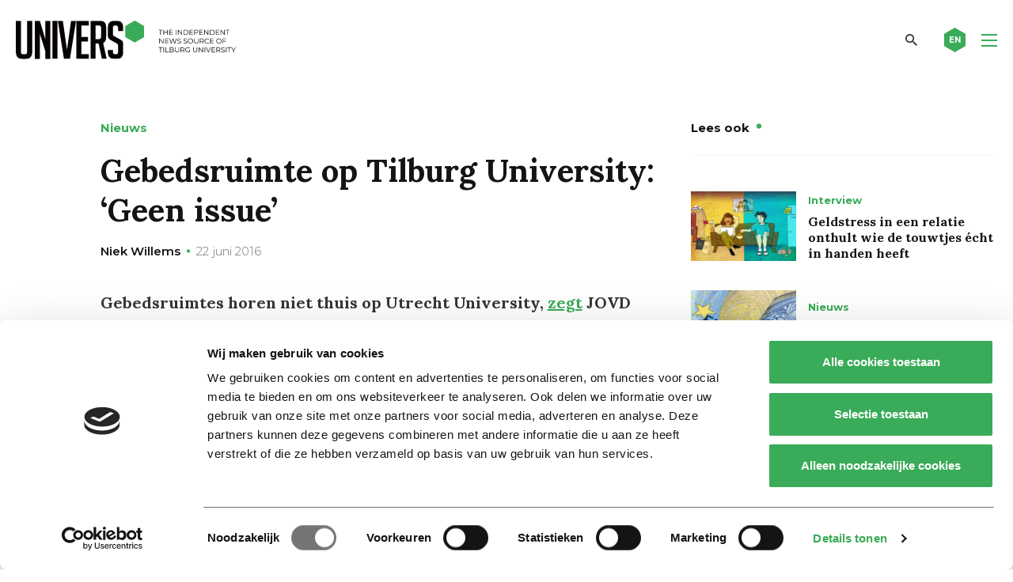

--- FILE ---
content_type: text/html; charset=UTF-8
request_url: https://universonline.nl/nieuws/2016/06/22/gebedsruimte-op-tilburg-university-geen-issue/
body_size: 18366
content:
<!DOCTYPE html>
<!--[if lt IE 7]><html class="no-js lt-ie9 lt-ie8 lt-ie7" lang="nl-NL"><![endif]-->
<!--[if IE 7]>   <html class="no-js lt-ie9 lt-ie8" lang="nl-NL"><![endif]-->
<!--[if IE 8]>   <html class="no-js lt-ie9" lang="nl-NL"><![endif]-->
<!--[if gt IE 8]><!--><html class="no-js" lang="nl-NL"><!--<![endif]-->
<head>
    <meta charset="UTF-8">
<script type="text/javascript">
/* <![CDATA[ */
var gform;gform||(document.addEventListener("gform_main_scripts_loaded",function(){gform.scriptsLoaded=!0}),document.addEventListener("gform/theme/scripts_loaded",function(){gform.themeScriptsLoaded=!0}),window.addEventListener("DOMContentLoaded",function(){gform.domLoaded=!0}),gform={domLoaded:!1,scriptsLoaded:!1,themeScriptsLoaded:!1,isFormEditor:()=>"function"==typeof InitializeEditor,callIfLoaded:function(o){return!(!gform.domLoaded||!gform.scriptsLoaded||!gform.themeScriptsLoaded&&!gform.isFormEditor()||(gform.isFormEditor()&&console.warn("The use of gform.initializeOnLoaded() is deprecated in the form editor context and will be removed in Gravity Forms 3.1."),o(),0))},initializeOnLoaded:function(o){gform.callIfLoaded(o)||(document.addEventListener("gform_main_scripts_loaded",()=>{gform.scriptsLoaded=!0,gform.callIfLoaded(o)}),document.addEventListener("gform/theme/scripts_loaded",()=>{gform.themeScriptsLoaded=!0,gform.callIfLoaded(o)}),window.addEventListener("DOMContentLoaded",()=>{gform.domLoaded=!0,gform.callIfLoaded(o)}))},hooks:{action:{},filter:{}},addAction:function(o,r,e,t){gform.addHook("action",o,r,e,t)},addFilter:function(o,r,e,t){gform.addHook("filter",o,r,e,t)},doAction:function(o){gform.doHook("action",o,arguments)},applyFilters:function(o){return gform.doHook("filter",o,arguments)},removeAction:function(o,r){gform.removeHook("action",o,r)},removeFilter:function(o,r,e){gform.removeHook("filter",o,r,e)},addHook:function(o,r,e,t,n){null==gform.hooks[o][r]&&(gform.hooks[o][r]=[]);var d=gform.hooks[o][r];null==n&&(n=r+"_"+d.length),gform.hooks[o][r].push({tag:n,callable:e,priority:t=null==t?10:t})},doHook:function(r,o,e){var t;if(e=Array.prototype.slice.call(e,1),null!=gform.hooks[r][o]&&((o=gform.hooks[r][o]).sort(function(o,r){return o.priority-r.priority}),o.forEach(function(o){"function"!=typeof(t=o.callable)&&(t=window[t]),"action"==r?t.apply(null,e):e[0]=t.apply(null,e)})),"filter"==r)return e[0]},removeHook:function(o,r,t,n){var e;null!=gform.hooks[o][r]&&(e=(e=gform.hooks[o][r]).filter(function(o,r,e){return!!(null!=n&&n!=o.tag||null!=t&&t!=o.priority)}),gform.hooks[o][r]=e)}});
/* ]]> */
</script>

    <meta name="viewport" content="width=device-width, initial-scale=1.0">
    <title>Gebedsruimte op Tilburg University: &#039;Geen issue&#039; - Univers magazine</title>
    <link rel="icon" type="image/png" href="https://universonline.nl/wp-content/themes/univers/favicons/favicon-96x96.png" sizes="96x96" />
    <link rel="icon" type="image/svg+xml" href="https://universonline.nl/wp-content/themes/univers/favicons/favicon.svg" />
    <link rel="shortcut icon" href="https://universonline.nl/wp-content/themes/univers/favicons/favicon.ico" />
    <link rel="apple-touch-icon" sizes="180x180" href="https://universonline.nl/wp-content/themes/univers/favicons/apple-touch-icon.png" />
    <link rel="manifest" href="https://universonline.nl/wp-content/themes/univers/favicons/site.webmanifest" />
        <!-- Google Tag Manager -->
<script>(function(w,d,s,l,i){w[l]=w[l]||[];w[l].push({'gtm.start':
new Date().getTime(),event:'gtm.js'});var f=d.getElementsByTagName(s)[0],
j=d.createElement(s),dl=l!='dataLayer'?'&l='+l:'';j.async=true;j.src=
'https://www.googletagmanager.com/gtm.js?id='+i+dl;f.parentNode.insertBefore(j,f);
})(window,document,'script','dataLayer','GTM-TMPCNP2');</script>
<!-- End Google Tag Manager -->    <meta name='robots' content='index, follow, max-image-preview:large, max-snippet:-1, max-video-preview:-1' />

<!-- Open Graph Meta Tags generated by Blog2Social 873 - https://www.blog2social.com -->
<meta property="og:title" content="Gebedsruimte op Tilburg University: ‘Geen issue’"/>
<meta property="og:description" content="Gebedsruimtes horen niet thuis op Utrecht University, zegt JOVD Utrecht. De jongerenorganisatie van de VVD vindt dat die moeten worden omgebouwd tot studiepl"/>
<meta property="og:url" content="/nieuws/2016/06/22/gebedsruimte-op-tilburg-university-geen-issue/"/>
<meta property="og:image" content="https://universonline.nl/wp-content/uploads/2020/08/Gebedsruimte-2.jpg"/>
<meta property="og:image:width" content="2000" />
<meta property="og:image:height" content="1333" />
<meta property="og:image:type" content="image/jpeg" />
<meta property="og:type" content="article"/>
<meta property="og:article:published_time" content="2016-06-22 00:00:00"/>
<meta property="og:article:modified_time" content="2020-10-27 14:36:25"/>
<!-- Open Graph Meta Tags generated by Blog2Social 873 - https://www.blog2social.com -->

<!-- Twitter Card generated by Blog2Social 873 - https://www.blog2social.com -->
<meta name="twitter:card" content="summary_large_image">
<meta name="twitter:title" content="Gebedsruimte op Tilburg University: ‘Geen issue’"/>
<meta name="twitter:description" content="Gebedsruimtes horen niet thuis op Utrecht University, zegt JOVD Utrecht. De jongerenorganisatie van de VVD vindt dat die moeten worden omgebouwd tot studiepl"/>
<meta name="twitter:image" content="https://universonline.nl/wp-content/uploads/2020/08/Gebedsruimte-2.jpg"/>
<!-- Twitter Card generated by Blog2Social 873 - https://www.blog2social.com -->
<meta name="author" content="Niek Willems"/>

	<!-- This site is optimized with the Yoast SEO plugin v26.8 - https://yoast.com/product/yoast-seo-wordpress/ -->
	<link rel="canonical" href="https://universonline.nl/nieuws/2016/06/22/gebedsruimte-op-tilburg-university-geen-issue/" />
	<meta name="twitter:label1" content="Geschatte leestijd" />
	<meta name="twitter:data1" content="3 minuten" />
	<script type="application/ld+json" class="yoast-schema-graph">{"@context":"https://schema.org","@graph":[{"@type":"WebPage","@id":"https://universonline.nl/nieuws/2016/06/22/gebedsruimte-op-tilburg-university-geen-issue/","url":"https://universonline.nl/nieuws/2016/06/22/gebedsruimte-op-tilburg-university-geen-issue/","name":"Gebedsruimte op Tilburg University: 'Geen issue' - Univers magazine","isPartOf":{"@id":"https://universonline.nl/#website"},"primaryImageOfPage":{"@id":"https://universonline.nl/nieuws/2016/06/22/gebedsruimte-op-tilburg-university-geen-issue/#primaryimage"},"image":{"@id":"https://universonline.nl/nieuws/2016/06/22/gebedsruimte-op-tilburg-university-geen-issue/#primaryimage"},"thumbnailUrl":"https://universonline.nl/wp-content/uploads/2020/08/Gebedsruimte-2.jpg","datePublished":"2016-06-21T22:00:00+00:00","dateModified":"2020-10-27T13:36:25+00:00","breadcrumb":{"@id":"https://universonline.nl/nieuws/2016/06/22/gebedsruimte-op-tilburg-university-geen-issue/#breadcrumb"},"inLanguage":"nl-NL","potentialAction":[{"@type":"ReadAction","target":["https://universonline.nl/nieuws/2016/06/22/gebedsruimte-op-tilburg-university-geen-issue/"]}]},{"@type":"ImageObject","inLanguage":"nl-NL","@id":"https://universonline.nl/nieuws/2016/06/22/gebedsruimte-op-tilburg-university-geen-issue/#primaryimage","url":"https://universonline.nl/wp-content/uploads/2020/08/Gebedsruimte-2.jpg","contentUrl":"https://universonline.nl/wp-content/uploads/2020/08/Gebedsruimte-2.jpg"},{"@type":"BreadcrumbList","@id":"https://universonline.nl/nieuws/2016/06/22/gebedsruimte-op-tilburg-university-geen-issue/#breadcrumb","itemListElement":[{"@type":"ListItem","position":1,"name":"Home","item":"https://universonline.nl/"},{"@type":"ListItem","position":2,"name":"Nieuws","item":"https://universonline.nl/nieuws/"},{"@type":"ListItem","position":3,"name":"Nieuws &amp; Achtergrond","item":"https://universonline.nl/nieuws-categorie/nieuws-achtergrond/"},{"@type":"ListItem","position":4,"name":"Nieuws","item":"https://universonline.nl/nieuws-categorie/nieuws-achtergrond/nieuws/"},{"@type":"ListItem","position":5,"name":"Gebedsruimte op Tilburg University: &#8216;Geen issue&#8217;"}]},{"@type":"WebSite","@id":"https://universonline.nl/#website","url":"https://universonline.nl/","name":"Univers magazine","description":"the independent news source of Tilburg University","publisher":{"@id":"https://universonline.nl/#organization"},"potentialAction":[{"@type":"SearchAction","target":{"@type":"EntryPoint","urlTemplate":"https://universonline.nl/?s={search_term_string}"},"query-input":{"@type":"PropertyValueSpecification","valueRequired":true,"valueName":"search_term_string"}}],"inLanguage":"nl-NL"},{"@type":"Organization","@id":"https://universonline.nl/#organization","name":"Univers","url":"https://universonline.nl/","logo":{"@type":"ImageObject","inLanguage":"nl-NL","@id":"https://universonline.nl/#/schema/logo/image/","url":"https://universonline.nl/wp-content/uploads/2021/04/logo-univers-yoast.png","contentUrl":"https://universonline.nl/wp-content/uploads/2021/04/logo-univers-yoast.png","width":1167,"height":204,"caption":"Univers"},"image":{"@id":"https://universonline.nl/#/schema/logo/image/"},"sameAs":["https://www.facebook.com/universonline/","https://x.com/universtweet","https://www.instagram.com/universonline/","https://www.youtube.com/channel/UCXOUSMxFuXFiIq190yBd_IQ"]}]}</script>
	<!-- / Yoast SEO plugin. -->


<link rel='dns-prefetch' href='//static.addtoany.com' />
<link rel="alternate" type="application/rss+xml" title="Univers magazine &raquo; Gebedsruimte op Tilburg University: &#8216;Geen issue&#8217; reacties feed" href="https://universonline.nl/nieuws/2016/06/22/gebedsruimte-op-tilburg-university-geen-issue/feed/" />
<link rel="alternate" title="oEmbed (JSON)" type="application/json+oembed" href="https://universonline.nl/wp-json/oembed/1.0/embed?url=https%3A%2F%2Funiversonline.nl%2Fnieuws%2F2016%2F06%2F22%2Fgebedsruimte-op-tilburg-university-geen-issue%2F" />
<link rel="alternate" title="oEmbed (XML)" type="text/xml+oembed" href="https://universonline.nl/wp-json/oembed/1.0/embed?url=https%3A%2F%2Funiversonline.nl%2Fnieuws%2F2016%2F06%2F22%2Fgebedsruimte-op-tilburg-university-geen-issue%2F&#038;format=xml" />
<style id='wp-img-auto-sizes-contain-inline-css' type='text/css'>
img:is([sizes=auto i],[sizes^="auto," i]){contain-intrinsic-size:3000px 1500px}
/*# sourceURL=wp-img-auto-sizes-contain-inline-css */
</style>
<style id='wp-emoji-styles-inline-css' type='text/css'>

	img.wp-smiley, img.emoji {
		display: inline !important;
		border: none !important;
		box-shadow: none !important;
		height: 1em !important;
		width: 1em !important;
		margin: 0 0.07em !important;
		vertical-align: -0.1em !important;
		background: none !important;
		padding: 0 !important;
	}
/*# sourceURL=wp-emoji-styles-inline-css */
</style>
<style id='wp-block-library-inline-css' type='text/css'>
:root{--wp-block-synced-color:#7a00df;--wp-block-synced-color--rgb:122,0,223;--wp-bound-block-color:var(--wp-block-synced-color);--wp-editor-canvas-background:#ddd;--wp-admin-theme-color:#007cba;--wp-admin-theme-color--rgb:0,124,186;--wp-admin-theme-color-darker-10:#006ba1;--wp-admin-theme-color-darker-10--rgb:0,107,160.5;--wp-admin-theme-color-darker-20:#005a87;--wp-admin-theme-color-darker-20--rgb:0,90,135;--wp-admin-border-width-focus:2px}@media (min-resolution:192dpi){:root{--wp-admin-border-width-focus:1.5px}}.wp-element-button{cursor:pointer}:root .has-very-light-gray-background-color{background-color:#eee}:root .has-very-dark-gray-background-color{background-color:#313131}:root .has-very-light-gray-color{color:#eee}:root .has-very-dark-gray-color{color:#313131}:root .has-vivid-green-cyan-to-vivid-cyan-blue-gradient-background{background:linear-gradient(135deg,#00d084,#0693e3)}:root .has-purple-crush-gradient-background{background:linear-gradient(135deg,#34e2e4,#4721fb 50%,#ab1dfe)}:root .has-hazy-dawn-gradient-background{background:linear-gradient(135deg,#faaca8,#dad0ec)}:root .has-subdued-olive-gradient-background{background:linear-gradient(135deg,#fafae1,#67a671)}:root .has-atomic-cream-gradient-background{background:linear-gradient(135deg,#fdd79a,#004a59)}:root .has-nightshade-gradient-background{background:linear-gradient(135deg,#330968,#31cdcf)}:root .has-midnight-gradient-background{background:linear-gradient(135deg,#020381,#2874fc)}:root{--wp--preset--font-size--normal:16px;--wp--preset--font-size--huge:42px}.has-regular-font-size{font-size:1em}.has-larger-font-size{font-size:2.625em}.has-normal-font-size{font-size:var(--wp--preset--font-size--normal)}.has-huge-font-size{font-size:var(--wp--preset--font-size--huge)}.has-text-align-center{text-align:center}.has-text-align-left{text-align:left}.has-text-align-right{text-align:right}.has-fit-text{white-space:nowrap!important}#end-resizable-editor-section{display:none}.aligncenter{clear:both}.items-justified-left{justify-content:flex-start}.items-justified-center{justify-content:center}.items-justified-right{justify-content:flex-end}.items-justified-space-between{justify-content:space-between}.screen-reader-text{border:0;clip-path:inset(50%);height:1px;margin:-1px;overflow:hidden;padding:0;position:absolute;width:1px;word-wrap:normal!important}.screen-reader-text:focus{background-color:#ddd;clip-path:none;color:#444;display:block;font-size:1em;height:auto;left:5px;line-height:normal;padding:15px 23px 14px;text-decoration:none;top:5px;width:auto;z-index:100000}html :where(.has-border-color){border-style:solid}html :where([style*=border-top-color]){border-top-style:solid}html :where([style*=border-right-color]){border-right-style:solid}html :where([style*=border-bottom-color]){border-bottom-style:solid}html :where([style*=border-left-color]){border-left-style:solid}html :where([style*=border-width]){border-style:solid}html :where([style*=border-top-width]){border-top-style:solid}html :where([style*=border-right-width]){border-right-style:solid}html :where([style*=border-bottom-width]){border-bottom-style:solid}html :where([style*=border-left-width]){border-left-style:solid}html :where(img[class*=wp-image-]){height:auto;max-width:100%}:where(figure){margin:0 0 1em}html :where(.is-position-sticky){--wp-admin--admin-bar--position-offset:var(--wp-admin--admin-bar--height,0px)}@media screen and (max-width:600px){html :where(.is-position-sticky){--wp-admin--admin-bar--position-offset:0px}}

/*# sourceURL=wp-block-library-inline-css */
</style><style id='global-styles-inline-css' type='text/css'>
:root{--wp--preset--aspect-ratio--square: 1;--wp--preset--aspect-ratio--4-3: 4/3;--wp--preset--aspect-ratio--3-4: 3/4;--wp--preset--aspect-ratio--3-2: 3/2;--wp--preset--aspect-ratio--2-3: 2/3;--wp--preset--aspect-ratio--16-9: 16/9;--wp--preset--aspect-ratio--9-16: 9/16;--wp--preset--color--black: #000000;--wp--preset--color--cyan-bluish-gray: #abb8c3;--wp--preset--color--white: #ffffff;--wp--preset--color--pale-pink: #f78da7;--wp--preset--color--vivid-red: #cf2e2e;--wp--preset--color--luminous-vivid-orange: #ff6900;--wp--preset--color--luminous-vivid-amber: #fcb900;--wp--preset--color--light-green-cyan: #7bdcb5;--wp--preset--color--vivid-green-cyan: #00d084;--wp--preset--color--pale-cyan-blue: #8ed1fc;--wp--preset--color--vivid-cyan-blue: #0693e3;--wp--preset--color--vivid-purple: #9b51e0;--wp--preset--gradient--vivid-cyan-blue-to-vivid-purple: linear-gradient(135deg,rgb(6,147,227) 0%,rgb(155,81,224) 100%);--wp--preset--gradient--light-green-cyan-to-vivid-green-cyan: linear-gradient(135deg,rgb(122,220,180) 0%,rgb(0,208,130) 100%);--wp--preset--gradient--luminous-vivid-amber-to-luminous-vivid-orange: linear-gradient(135deg,rgb(252,185,0) 0%,rgb(255,105,0) 100%);--wp--preset--gradient--luminous-vivid-orange-to-vivid-red: linear-gradient(135deg,rgb(255,105,0) 0%,rgb(207,46,46) 100%);--wp--preset--gradient--very-light-gray-to-cyan-bluish-gray: linear-gradient(135deg,rgb(238,238,238) 0%,rgb(169,184,195) 100%);--wp--preset--gradient--cool-to-warm-spectrum: linear-gradient(135deg,rgb(74,234,220) 0%,rgb(151,120,209) 20%,rgb(207,42,186) 40%,rgb(238,44,130) 60%,rgb(251,105,98) 80%,rgb(254,248,76) 100%);--wp--preset--gradient--blush-light-purple: linear-gradient(135deg,rgb(255,206,236) 0%,rgb(152,150,240) 100%);--wp--preset--gradient--blush-bordeaux: linear-gradient(135deg,rgb(254,205,165) 0%,rgb(254,45,45) 50%,rgb(107,0,62) 100%);--wp--preset--gradient--luminous-dusk: linear-gradient(135deg,rgb(255,203,112) 0%,rgb(199,81,192) 50%,rgb(65,88,208) 100%);--wp--preset--gradient--pale-ocean: linear-gradient(135deg,rgb(255,245,203) 0%,rgb(182,227,212) 50%,rgb(51,167,181) 100%);--wp--preset--gradient--electric-grass: linear-gradient(135deg,rgb(202,248,128) 0%,rgb(113,206,126) 100%);--wp--preset--gradient--midnight: linear-gradient(135deg,rgb(2,3,129) 0%,rgb(40,116,252) 100%);--wp--preset--font-size--small: 13px;--wp--preset--font-size--medium: 20px;--wp--preset--font-size--large: 36px;--wp--preset--font-size--x-large: 42px;--wp--preset--spacing--20: 0.44rem;--wp--preset--spacing--30: 0.67rem;--wp--preset--spacing--40: 1rem;--wp--preset--spacing--50: 1.5rem;--wp--preset--spacing--60: 2.25rem;--wp--preset--spacing--70: 3.38rem;--wp--preset--spacing--80: 5.06rem;--wp--preset--shadow--natural: 6px 6px 9px rgba(0, 0, 0, 0.2);--wp--preset--shadow--deep: 12px 12px 50px rgba(0, 0, 0, 0.4);--wp--preset--shadow--sharp: 6px 6px 0px rgba(0, 0, 0, 0.2);--wp--preset--shadow--outlined: 6px 6px 0px -3px rgb(255, 255, 255), 6px 6px rgb(0, 0, 0);--wp--preset--shadow--crisp: 6px 6px 0px rgb(0, 0, 0);}:where(.is-layout-flex){gap: 0.5em;}:where(.is-layout-grid){gap: 0.5em;}body .is-layout-flex{display: flex;}.is-layout-flex{flex-wrap: wrap;align-items: center;}.is-layout-flex > :is(*, div){margin: 0;}body .is-layout-grid{display: grid;}.is-layout-grid > :is(*, div){margin: 0;}:where(.wp-block-columns.is-layout-flex){gap: 2em;}:where(.wp-block-columns.is-layout-grid){gap: 2em;}:where(.wp-block-post-template.is-layout-flex){gap: 1.25em;}:where(.wp-block-post-template.is-layout-grid){gap: 1.25em;}.has-black-color{color: var(--wp--preset--color--black) !important;}.has-cyan-bluish-gray-color{color: var(--wp--preset--color--cyan-bluish-gray) !important;}.has-white-color{color: var(--wp--preset--color--white) !important;}.has-pale-pink-color{color: var(--wp--preset--color--pale-pink) !important;}.has-vivid-red-color{color: var(--wp--preset--color--vivid-red) !important;}.has-luminous-vivid-orange-color{color: var(--wp--preset--color--luminous-vivid-orange) !important;}.has-luminous-vivid-amber-color{color: var(--wp--preset--color--luminous-vivid-amber) !important;}.has-light-green-cyan-color{color: var(--wp--preset--color--light-green-cyan) !important;}.has-vivid-green-cyan-color{color: var(--wp--preset--color--vivid-green-cyan) !important;}.has-pale-cyan-blue-color{color: var(--wp--preset--color--pale-cyan-blue) !important;}.has-vivid-cyan-blue-color{color: var(--wp--preset--color--vivid-cyan-blue) !important;}.has-vivid-purple-color{color: var(--wp--preset--color--vivid-purple) !important;}.has-black-background-color{background-color: var(--wp--preset--color--black) !important;}.has-cyan-bluish-gray-background-color{background-color: var(--wp--preset--color--cyan-bluish-gray) !important;}.has-white-background-color{background-color: var(--wp--preset--color--white) !important;}.has-pale-pink-background-color{background-color: var(--wp--preset--color--pale-pink) !important;}.has-vivid-red-background-color{background-color: var(--wp--preset--color--vivid-red) !important;}.has-luminous-vivid-orange-background-color{background-color: var(--wp--preset--color--luminous-vivid-orange) !important;}.has-luminous-vivid-amber-background-color{background-color: var(--wp--preset--color--luminous-vivid-amber) !important;}.has-light-green-cyan-background-color{background-color: var(--wp--preset--color--light-green-cyan) !important;}.has-vivid-green-cyan-background-color{background-color: var(--wp--preset--color--vivid-green-cyan) !important;}.has-pale-cyan-blue-background-color{background-color: var(--wp--preset--color--pale-cyan-blue) !important;}.has-vivid-cyan-blue-background-color{background-color: var(--wp--preset--color--vivid-cyan-blue) !important;}.has-vivid-purple-background-color{background-color: var(--wp--preset--color--vivid-purple) !important;}.has-black-border-color{border-color: var(--wp--preset--color--black) !important;}.has-cyan-bluish-gray-border-color{border-color: var(--wp--preset--color--cyan-bluish-gray) !important;}.has-white-border-color{border-color: var(--wp--preset--color--white) !important;}.has-pale-pink-border-color{border-color: var(--wp--preset--color--pale-pink) !important;}.has-vivid-red-border-color{border-color: var(--wp--preset--color--vivid-red) !important;}.has-luminous-vivid-orange-border-color{border-color: var(--wp--preset--color--luminous-vivid-orange) !important;}.has-luminous-vivid-amber-border-color{border-color: var(--wp--preset--color--luminous-vivid-amber) !important;}.has-light-green-cyan-border-color{border-color: var(--wp--preset--color--light-green-cyan) !important;}.has-vivid-green-cyan-border-color{border-color: var(--wp--preset--color--vivid-green-cyan) !important;}.has-pale-cyan-blue-border-color{border-color: var(--wp--preset--color--pale-cyan-blue) !important;}.has-vivid-cyan-blue-border-color{border-color: var(--wp--preset--color--vivid-cyan-blue) !important;}.has-vivid-purple-border-color{border-color: var(--wp--preset--color--vivid-purple) !important;}.has-vivid-cyan-blue-to-vivid-purple-gradient-background{background: var(--wp--preset--gradient--vivid-cyan-blue-to-vivid-purple) !important;}.has-light-green-cyan-to-vivid-green-cyan-gradient-background{background: var(--wp--preset--gradient--light-green-cyan-to-vivid-green-cyan) !important;}.has-luminous-vivid-amber-to-luminous-vivid-orange-gradient-background{background: var(--wp--preset--gradient--luminous-vivid-amber-to-luminous-vivid-orange) !important;}.has-luminous-vivid-orange-to-vivid-red-gradient-background{background: var(--wp--preset--gradient--luminous-vivid-orange-to-vivid-red) !important;}.has-very-light-gray-to-cyan-bluish-gray-gradient-background{background: var(--wp--preset--gradient--very-light-gray-to-cyan-bluish-gray) !important;}.has-cool-to-warm-spectrum-gradient-background{background: var(--wp--preset--gradient--cool-to-warm-spectrum) !important;}.has-blush-light-purple-gradient-background{background: var(--wp--preset--gradient--blush-light-purple) !important;}.has-blush-bordeaux-gradient-background{background: var(--wp--preset--gradient--blush-bordeaux) !important;}.has-luminous-dusk-gradient-background{background: var(--wp--preset--gradient--luminous-dusk) !important;}.has-pale-ocean-gradient-background{background: var(--wp--preset--gradient--pale-ocean) !important;}.has-electric-grass-gradient-background{background: var(--wp--preset--gradient--electric-grass) !important;}.has-midnight-gradient-background{background: var(--wp--preset--gradient--midnight) !important;}.has-small-font-size{font-size: var(--wp--preset--font-size--small) !important;}.has-medium-font-size{font-size: var(--wp--preset--font-size--medium) !important;}.has-large-font-size{font-size: var(--wp--preset--font-size--large) !important;}.has-x-large-font-size{font-size: var(--wp--preset--font-size--x-large) !important;}
/*# sourceURL=global-styles-inline-css */
</style>

<style id='classic-theme-styles-inline-css' type='text/css'>
/*! This file is auto-generated */
.wp-block-button__link{color:#fff;background-color:#32373c;border-radius:9999px;box-shadow:none;text-decoration:none;padding:calc(.667em + 2px) calc(1.333em + 2px);font-size:1.125em}.wp-block-file__button{background:#32373c;color:#fff;text-decoration:none}
/*# sourceURL=/wp-includes/css/classic-themes.min.css */
</style>
<link rel='stylesheet' id='style.css-css' href='https://universonline.nl/wp-content/themes/univers/style.css?ver=1.0.20' type='text/css' media='all' />
<link rel='stylesheet' id='addtoany-css' href='https://universonline.nl/wp-content/plugins/add-to-any/addtoany.min.css?ver=1.16' type='text/css' media='all' />
<script type="text/javascript" id="addtoany-core-js-before">
/* <![CDATA[ */
window.a2a_config=window.a2a_config||{};a2a_config.callbacks=[];a2a_config.overlays=[];a2a_config.templates={};a2a_localize = {
	Share: "Delen",
	Save: "Opslaan",
	Subscribe: "Inschrijven",
	Email: "E-mail",
	Bookmark: "Bookmark",
	ShowAll: "Alles weergeven",
	ShowLess: "Niet alles weergeven",
	FindServices: "Vind dienst(en)",
	FindAnyServiceToAddTo: "Vind direct een dienst om aan toe te voegen",
	PoweredBy: "Mede mogelijk gemaakt door",
	ShareViaEmail: "Delen per e-mail",
	SubscribeViaEmail: "Abonneren via e-mail",
	BookmarkInYourBrowser: "Bookmark in je browser",
	BookmarkInstructions: "Druk op Ctrl+D of \u2318+D om deze pagina te bookmarken",
	AddToYourFavorites: "Voeg aan je favorieten toe",
	SendFromWebOrProgram: "Stuur vanuit elk e-mailadres of e-mail programma",
	EmailProgram: "E-mail programma",
	More: "Meer&#8230;",
	ThanksForSharing: "Bedankt voor het delen!",
	ThanksForFollowing: "Dank voor het volgen!"
};

a2a_config.icon_color="transparent,#ffffff";

//# sourceURL=addtoany-core-js-before
/* ]]> */
</script>
<script type="text/javascript" defer src="https://static.addtoany.com/menu/page.js" id="addtoany-core-js"></script>
<script type="text/javascript" src="https://universonline.nl/wp-includes/js/jquery/jquery.min.js?ver=3.7.1" id="jquery-core-js"></script>
<script type="text/javascript" src="https://universonline.nl/wp-includes/js/jquery/jquery-migrate.min.js?ver=3.4.1" id="jquery-migrate-js"></script>
<script type="text/javascript" defer src="https://universonline.nl/wp-content/plugins/add-to-any/addtoany.min.js?ver=1.1" id="addtoany-jquery-js"></script>
<link rel="https://api.w.org/" href="https://universonline.nl/wp-json/" /><link rel="alternate" title="JSON" type="application/json" href="https://universonline.nl/wp-json/wp/v2/news/12264" /><link rel="EditURI" type="application/rsd+xml" title="RSD" href="https://universonline.nl/xmlrpc.php?rsd" />
<meta name="generator" content="WordPress 6.9" />
<link rel='shortlink' href='https://universonline.nl/?p=12264' />
    <script>
        var ajaxUrl = 'https://universonline.nl/wp-admin/admin-ajax.php';
    </script>
    <style type="text/css">.recentcomments a{display:inline !important;padding:0 !important;margin:0 !important;}</style>		<style type="text/css" id="wp-custom-css">
			.grecaptcha-badge {
	display:none;
}		</style>
		    
<link rel='stylesheet' id='gforms_reset_css-css' href='https://universonline.nl/wp-content/plugins/gravityforms/legacy/css/formreset.min.css?ver=2.9.26' type='text/css' media='all' />
<link rel='stylesheet' id='gforms_formsmain_css-css' href='https://universonline.nl/wp-content/plugins/gravityforms/legacy/css/formsmain.min.css?ver=2.9.26' type='text/css' media='all' />
<link rel='stylesheet' id='gforms_ready_class_css-css' href='https://universonline.nl/wp-content/plugins/gravityforms/legacy/css/readyclass.min.css?ver=2.9.26' type='text/css' media='all' />
<link rel='stylesheet' id='gforms_browsers_css-css' href='https://universonline.nl/wp-content/plugins/gravityforms/legacy/css/browsers.min.css?ver=2.9.26' type='text/css' media='all' />
</head>
<body class="wp-singular news-template-default single single-news postid-12264 wp-theme-univers">
        <!-- Google Tag Manager (noscript) -->
<noscript><iframe src="https://www.googletagmanager.com/ns.html?id=GTM-TMPCNP2"
height="0" width="0" style="display:none;visibility:hidden"></iframe></noscript>
<!-- End Google Tag Manager (noscript) -->    <header class="main-header fixed">
        <div class="row">
            <div class="medium-12 columns">
                <div class="header-inner">
                    <div class="logo">
                        <a href="https://universonline.nl" rel="nofollow" class="logo-link">
                            <img src="https://universonline.nl/wp-content/themes/univers/images/sprites/logo.svg"
                                 alt="Univers magazine" 
                                 class="big-logo">
<!--                            <img src="https://universonline.nl/wp-content/themes/univers/images/sprites/header-mobile-logo.svg" alt="Univers magazine" class="small-logo">-->
                        </a>
                    </div>
                    <div class="right-menu-part">
                                                    <nav class="main-nav-container">
                                <ul id="menu-main-nav" class="main-nav"><li id="menu-item-9" class="menu-item menu-item-type-post_type menu-item-object-page menu-item-home menu-item-9"><a href="https://universonline.nl/">Home</a></li>
<li id="menu-item-10" class="menu-item menu-item-type-custom menu-item-object-custom menu-item-10"><a href="https://universonline.nl/nieuws-categorie/nieuws-achtergrond/">Nieuws &#038; Achtergrond</a></li>
<li id="menu-item-11" class="menu-item menu-item-type-custom menu-item-object-custom menu-item-11"><a href="https://universonline.nl/nieuws-categorie/columns-opinie/">Columns &#038; Opinie</a></li>
<li id="menu-item-12" class="menu-item menu-item-type-custom menu-item-object-custom menu-item-12"><a href="https://universonline.nl/videos">Video</a></li>
<li id="menu-item-13" class="menu-item menu-item-type-custom menu-item-object-custom menu-item-13"><a href="https://universonline.nl/nieuws-categorie/cartoon/">Cartoon</a></li>
</ul>                            </nav>
                                                <a href="#" class="search-toggler"></a>
                                                    <a href="https://universonline.nl/nieuws-categorie/international/" class="lang-link">
                                <svg xmlns="http://www.w3.org/2000/svg" xmlns:xlink="http://www.w3.org/1999/xlink" width="27" height="31" viewBox="0 0 33 38" style="enable-background:new 0 0 33 38;" xml:space="preserve" class="svg-sprite-inline svg-sprite-inline-small-hexagon">
<style type="text/css">
	.small-hexagon0{
            fill:#3AAB58;
            transition: all .3s ease-in-out;
        }
</style>
<path class="small-hexagon0" d="M16.5,0L0,9.5v19L16.5,38L33,28.5v-19L16.5,0z"></path>
</svg><div class="sprite-small-hexagon svg-sprite-inline-fallback"></div>                                <span class="text">EN</span>
                            </a>
                                                <div class="ham-icon-wrapper">
                            <div class="ham-icon">
                                <span></span>
                                <span></span>
                                <span></span>
                                <span></span>
                            </div>
                        </div>
                    </div>
                    <a href="#" class="close-search">
                        <svg xmlns="http://www.w3.org/2000/svg" xmlns:xlink="http://www.w3.org/1999/xlink" width="27" height="31" viewBox="0 0 33 38" style="enable-background:new 0 0 33 38;" xml:space="preserve" class="svg-sprite-inline svg-sprite-inline-small-hexagon">
<style type="text/css">
	.small-hexagon0{
            fill:#3AAB58;
            transition: all .3s ease-in-out;
        }
</style>
<path class="small-hexagon0" d="M16.5,0L0,9.5v19L16.5,38L33,28.5v-19L16.5,0z"></path>
</svg><div class="sprite-small-hexagon svg-sprite-inline-fallback"></div>                        <i class="icon icon-close"></i>
                    </a>
                </div>
            </div>
        </div>
    </header>
    <div class="search-screen">
        <div class="inner-wrapper">
            <div class="row">
                <div class="large-10 large-push-1 medium-12 small-12 columns">
                    <form role="search" method="get" class="search-form" action="https://universonline.nl">
                        <label for="main-search-input">TYPE ZOEKTERM (EN) EN DRUK OP ENTER</label>
                        <input type="text" value="" name="s" id="main-search-input" class="search-input">
                        <button class="search-btn"></button>
                    </form>
                </div>
            </div>            
        </div>
    </div>
            <div class="mobile-nav-container">
            <div class="inner-wrapper">
                <nav class="mobile-nav-holder mobile-menu-row">
                    <ul id="menu-main-nav-1" class="mobile-nav"><li class="menu-item menu-item-type-post_type menu-item-object-page menu-item-home menu-item-9"><a href="https://universonline.nl/">Home</a><span class="show-submenu arrow"></span></li>
<li class="menu-item menu-item-type-custom menu-item-object-custom menu-item-10"><a href="https://universonline.nl/nieuws-categorie/nieuws-achtergrond/">Nieuws &#038; Achtergrond</a><span class="show-submenu arrow"></span></li>
<li class="menu-item menu-item-type-custom menu-item-object-custom menu-item-11"><a href="https://universonline.nl/nieuws-categorie/columns-opinie/">Columns &#038; Opinie</a><span class="show-submenu arrow"></span></li>
<li class="menu-item menu-item-type-custom menu-item-object-custom menu-item-12"><a href="https://universonline.nl/videos">Video</a><span class="show-submenu arrow"></span></li>
<li class="menu-item menu-item-type-custom menu-item-object-custom menu-item-13"><a href="https://universonline.nl/nieuws-categorie/cartoon/">Cartoon</a><span class="show-submenu arrow"></span></li>
</ul>                </nav>
            </div>
        </div>
    <main class="main single-article-main">
                        <div class="sticky-info-header">
                <div class="row">
                    <div class="large-12 medium-12 small-12 columns">
                        <div class="header-inner">
                            <div class="logo">
                                <a href="https://universonline.nl" rel="nofollow" class="logo-link">
                                    <img src="https://universonline.nl/wp-content/themes/univers/images/sprites/logo.svg" alt="Univers magazine" class="desktop">
                                    <img src="https://universonline.nl/wp-content/themes/univers/images/sprites/alt-mobile-logo.svg" alt="Univers magazine" class="mobile">
                                </a>
                            </div>
                            <div class="right-menu-part">
                                <div class="title-wrapper">
                                    <h5 class="title-in-header">Gebedsruimte op Tilburg University: &#8216;Geen issue&#8217;</h5>
                                </div>
                                <div class="actions-wrapper">
                                                                            <div class="contact-link-part">
                                            <a href="https://universonline.nl/tip-de-redactie/" class="contact-link"><span class="contact-text">Neem contact op</span><i class="mail-icon"></i></a>
                                        </div>
                                                                        <div class="shares-part">
                                        <span class="shares-wrapper">
                                            <div class="addtoany_shortcode"><div class="a2a_kit a2a_kit_size_22 addtoany_list" data-a2a-url="https://universonline.nl/nieuws/2016/06/22/gebedsruimte-op-tilburg-university-geen-issue/" data-a2a-title="Gebedsruimte op Tilburg University: ‘Geen issue’"><a class="a2a_button_facebook" href="https://www.addtoany.com/add_to/facebook?linkurl=https%3A%2F%2Funiversonline.nl%2Fnieuws%2F2016%2F06%2F22%2Fgebedsruimte-op-tilburg-university-geen-issue%2F&amp;linkname=Gebedsruimte%20op%20Tilburg%20University%3A%20%E2%80%98Geen%20issue%E2%80%99" title="Facebook" rel="nofollow noopener" target="_blank"></a><a class="a2a_button_twitter" href="https://www.addtoany.com/add_to/twitter?linkurl=https%3A%2F%2Funiversonline.nl%2Fnieuws%2F2016%2F06%2F22%2Fgebedsruimte-op-tilburg-university-geen-issue%2F&amp;linkname=Gebedsruimte%20op%20Tilburg%20University%3A%20%E2%80%98Geen%20issue%E2%80%99" title="Twitter" rel="nofollow noopener" target="_blank"></a><a class="a2a_button_email" href="https://www.addtoany.com/add_to/email?linkurl=https%3A%2F%2Funiversonline.nl%2Fnieuws%2F2016%2F06%2F22%2Fgebedsruimte-op-tilburg-university-geen-issue%2F&amp;linkname=Gebedsruimte%20op%20Tilburg%20University%3A%20%E2%80%98Geen%20issue%E2%80%99" title="Email" rel="nofollow noopener" target="_blank"></a><a class="a2a_button_whatsapp" href="https://www.addtoany.com/add_to/whatsapp?linkurl=https%3A%2F%2Funiversonline.nl%2Fnieuws%2F2016%2F06%2F22%2Fgebedsruimte-op-tilburg-university-geen-issue%2F&amp;linkname=Gebedsruimte%20op%20Tilburg%20University%3A%20%E2%80%98Geen%20issue%E2%80%99" title="WhatsApp" rel="nofollow noopener" target="_blank"></a></div></div>                                        </span>
                                        <i class="share-icon open-shares"></i>
                                        <i class="close-icon close-shares"></i>
                                    </div>
                                    <div class="search-part">
                                        <a href="#" class="search-toggler"></a>
                                    </div>
                                </div>
                                <div class="actions-toggler">
                                    <div class="inner-wrapper">
                                        <span></span>
                                        <span></span>
                                        <span></span>
                                    </div>
                                </div>
                            </div>
                            <a href="#" class="close-search">
                                <svg xmlns="http://www.w3.org/2000/svg" xmlns:xlink="http://www.w3.org/1999/xlink" width="27" height="31" viewBox="0 0 33 38" style="enable-background:new 0 0 33 38;" xml:space="preserve" class="svg-sprite-inline svg-sprite-inline-small-hexagon">
<style type="text/css">
	.small-hexagon0{
            fill:#3AAB58;
            transition: all .3s ease-in-out;
        }
</style>
<path class="small-hexagon0" d="M16.5,0L0,9.5v19L16.5,38L33,28.5v-19L16.5,0z"></path>
</svg><div class="sprite-small-hexagon svg-sprite-inline-fallback"></div>                                <i class="icon icon-close"></i>
                            </a>
                        </div>
                    </div>
                </div>
                <div class="progress-holder">
                    <div class="progress-line"></div>
                </div>
            </div>
            <div class="row content-w-sidebar-row">
                <div class="large-7 large-push-1 medium-12 small-12 columns main-article-column">
                    <article class="main-article">
                                                                            <div class="item-terms-holder">
                                                                                                            <a href="https://universonline.nl/nieuws-categorie/nieuws-achtergrond/nieuws/" class="term-link">
                                            <span class="category-name">Nieuws</span>
                                        </a>
                                                                                                                                                                                                            </div>
                                                <h1 class="article-title">Gebedsruimte op Tilburg University: &#8216;Geen issue&#8217;</h1>
                        <div class="article-meta">
                            <div class="authors-holder">
                                <a href="https://universonline.nl/author/niekwillems/" 
                                   class="author-link">
                                    Niek Willems                                </a>
                                                            </div>
                            <i class="divider"></i>
                            <span class="publish-date date">22 juni 2016</span>
                                                        
                        </div>
                        <div class="content-holder">
                            <p>Gebedsruimtes horen niet thuis op Utrecht University, <a href="http://www.dub.uu.nl/artikel/nieuws/jovd-utrecht-tegen-gebedsruimten-op-uu.html" target="_blank" rel="noopener noreferrer">zegt</a> JOVD Utrecht. De jongerenorganisatie van de VVD vindt dat die moeten worden omgebouwd tot studieplekken. Ook Tilburg University heeft een ruimte voor &#8216;reflectie en gebed&#8217;, namelijk het Zwijsengebouw. Wat vindt onze universiteit daar eigenlijk van?</p>
<p>Tussen de Mensa en de bibliotheek staat een klein en rond complex. Binnen is het muisstil. Studenten en medewerkers kunnen hier terecht om tot bezinning te komen. Om kwart voor 2 &#8211; een van de officiële gebedstijden tijdens de Ramadan &#8211; loopt er een handjevol studenten binnen. &#8216;Het uitgangspunt is dat iedereen zich er welkom voelt en dat het levensbeschouwelijk neutraal is&#8217;, valt er te lezen op de <a href="https://www.tilburguniversity.edu/nl/studenten/studie/campus/zwijsengebouw.htm" target="_blank" rel="noopener noreferrer">website</a> van Tilburg University. &#8216;De zaal op de begane grond biedt bezoekers de ruimte voor meditatie of gebed, om er iets te lezen, of om er in alle stilte even rustig te zitten.&#8217;</p>
<p>De JOVD Utrecht vindt dat zo&#8217;n gebedsruimte als het Zwijsengebouw niet <a href="http://www.dub.uu.nl/artikel/nieuws/jovd-utrecht-tegen-gebedsruimten-op-uu.html" target="_blank" rel="noopener noreferrer">thuishoort</a> op een universiteit. In een brief uit de jongerenpartij klonk kritiek op Utrecht University. &#8220;Het past niet bij de kerntaken van de universiteit om gebedsruimtes te faciliteren. Een geloof, welke dan ook, kan thuis worden uitgeoefend&#8221;, aldus de organisatie.</p>
<p><a href="https://universonline.nl/wp-content/uploads/2020/08/Gebedsruimte-2.jpg"><img fetchpriority="high" decoding="async" class="aligncenter size-full wp-image-86832" src="https://universonline.nl/wp-content/uploads/2020/08/Gebedsruimte-2.jpg" alt="Gebedsruimte 2" width="2000" height="1333" /></a></p>
<p><strong>&#8216;Geen probleem&#8217;<br />
</strong>Hoe zit dat dan in Tilburg? Volgens woordvoerder Tineke Bennema is de gebedsruimte &#8216;geen issue&#8217; op Tilburg University. &#8220;Die is al jarenlang onderdeel van onze campus. Het is een plek waar je je kan terugtrekken. In het bovenste gedeelte zijn er mogelijkheden om te bidden. Maar het Zwijsengebouw is een multifunctioneel centrum met een filosofisch en sociaal karakter. Om bijeenkomsten of lezingen te houden, of om samen te komen als iemand is overleden.&#8221;</p>
<blockquote><p>&#8220;Je zou dan ook kunnen zeggen: de universiteit is geen commerciële instelling, dus waarom zit er dan een Starbucks op de campus?&#8221;</p></blockquote>
<p>Ook de Tilburgse universiteitsstudent lijkt weinig problemen te hebben met onze gebedsplek. &#8220;Een taak van de universiteit is om de studenten zo goed mogelijk te helpen met studeren&#8221;, zegt Youssef Essaghir (27 jaar, bedrijfseconomie). &#8220;Stilteruimtes dragen daar ook aan bij. Als je die faciliteiten gaat afschaffen, dan moet de student naar huis om te gaan bidden. Dat is niet handig als je ver weg woont.&#8221; De opmerking dat geloof niet thuishoort op een universiteit, vindt hij onzin. &#8220;Je zou dan ook kunnen zeggen: de universiteit is geen commerciële instelling, dus waarom zit er dan een Starbucks op de campus?&#8221;</p>
<p><a href="https://universonline.nl/wp-content/uploads/2020/08/Gebedsruimte-3.jpg"><img decoding="async" class="aligncenter size-full wp-image-86833" src="https://universonline.nl/wp-content/uploads/2020/08/Gebedsruimte-3.jpg" alt="Gebedsruimte 3" width="2000" height="1500" /></a><strong>Campusgevoel<br />
</strong>Studentenfracties SAM en Front vinden dat de gebedsruimte onderdeel is van het campusgevoel. &#8220;De uni is niet alleen een plek om te studeren&#8221;, zegt Machiel Hermans van Front. &#8220;Je moet hier ook kunnen ontspannen. Net zoals het campuscafé is het Zwijsengebouw daar ook onderdeel van. En op deze manier kom je in gesprek met andere studenten. Het draagt bij aan de academische vorming. Als het gebouw veel kost, dan wordt het een ander verhaal. Maar dat is niet het geval.&#8221; De partijen hebben nog nooit kritische geluiden van studenten gehoord over de gebedsruimte. &#8220;Iemand moet zijn geloof kunnen uitoefenen, dat staat los van de inhoudelijke wetenschap die hij of zij beoefent&#8221;, voegt Gijs Kremers van SAM toe.Student Adnan Karic (23, begint volgend jaar aan de master rechtsgeleerdheid) komt uit het Zwijsengebouw gelopen. Hij snapt het standpunt van JOVD niet. &#8220;Iedereen in Nederland heeft recht op de vrijheid van godsdienst. Je bent hier in de gebedsruimte niemand tot last. Als je zou gaan bidden in een klaslokaal, dan kan ik de kritiek begrijpen. We wonen in een westers land dat internationale studenten aantrekt. Dan heb je te maken met veel verschillende etnische achtergronden.&#8221; Of hij het volhoudt tijdens de Ramadan? &#8220;Makkelijk. Het zit allemaal tussen de oren.&#8221;<a href="https://universonline.nl/wp-content/uploads/2020/08/Gebedsruimte-4.jpg"><img decoding="async" class="aligncenter size-full wp-image-86846" src="https://universonline.nl/wp-content/uploads/2020/08/Gebedsruimte-4.jpg" alt="Gebedsruimte 4" width="2000" height="1333" /></a></p>
                            <p><sub><em>Advertentie.</em></sub><br />
<a href="https://www.tilburguniversity.edu/nl/campus/studium-generale/wim-voermans" target="_blank" rel="noopener"><img loading="lazy" decoding="async" class="alignnone wp-image-36596 size-full" src="https://universonline.nl/wp-content/uploads/2025/12/260129-online-banner-SG_Wim-Voermans-over-actieve-herinnering.jpg" alt="" width="1440" height="411" srcset="https://universonline.nl/wp-content/uploads/2025/12/260129-online-banner-SG_Wim-Voermans-over-actieve-herinnering.jpg 1440w, https://universonline.nl/wp-content/uploads/2025/12/260129-online-banner-SG_Wim-Voermans-over-actieve-herinnering-300x86.jpg 300w, https://universonline.nl/wp-content/uploads/2025/12/260129-online-banner-SG_Wim-Voermans-over-actieve-herinnering-1024x292.jpg 1024w, https://universonline.nl/wp-content/uploads/2025/12/260129-online-banner-SG_Wim-Voermans-over-actieve-herinnering-768x219.jpg 768w, https://universonline.nl/wp-content/uploads/2025/12/260129-online-banner-SG_Wim-Voermans-over-actieve-herinnering-990x283.jpg 990w, https://universonline.nl/wp-content/uploads/2025/12/260129-online-banner-SG_Wim-Voermans-over-actieve-herinnering-600x171.jpg 600w, https://universonline.nl/wp-content/uploads/2025/12/260129-online-banner-SG_Wim-Voermans-over-actieve-herinnering-460x131.jpg 460w" sizes="auto, (max-width: 1440px) 100vw, 1440px" /></a></p>
                        </div>
                    </article>
                </div>
                <div class="large-4 large-push-1 medium-12 small-12 columns">
                    <div class="sidebar">
                        <div class="sidebar-inner">
                                                                                                <div class="row">
                                        <div class="large-12 medium-12 small-12 columns">
                                            <h5 class="right-title column-title">Lees ook</h5>
                                            <hr class="title-divider">
                                        </div>
                                    </div>
                                                                <div class="small-articles-column">
                                                                                                                        <div class="small-article">
            <div class="image-wrapper">
            <div class="image-holder">
                <img width="133" height="88" src="https://universonline.nl/wp-content/uploads/2026/01/anne-01-133x88.jpg" class="attachment-image_133_88_hard size-image_133_88_hard wp-post-image" alt="" decoding="async" loading="lazy" srcset="https://universonline.nl/wp-content/uploads/2026/01/anne-01-133x88.jpg 133w, https://universonline.nl/wp-content/uploads/2026/01/anne-01-440x294.jpg 440w" sizes="auto, (max-width: 133px) 100vw, 133px" />            </div>
            <a href="https://universonline.nl/nieuws/2026/01/28/geldstress-in-een-relatie-onthult-wie-de-touwtjes-echt-in-handen-heeft/" class="block-link"></a>
        </div>
            <div class="info-wrapper">
                    <div class="item-terms-holder">
                                    <a href="https://universonline.nl/nieuws-categorie/nieuws-achtergrond/interview/" class="term-link">
                        <span class="category-name">Interview</span>
                    </a>
                                                                </div>
                <h5 class="title"><a href="https://universonline.nl/nieuws/2026/01/28/geldstress-in-een-relatie-onthult-wie-de-touwtjes-echt-in-handen-heeft/" class="title-link">Geldstress in een relatie onthult wie de touwtjes écht in handen heeft</a></h5>
    </div>
</div>                                                                                                                                                                <div class="small-article">
            <div class="image-wrapper">
            <div class="image-holder">
                <img width="133" height="88" src="https://universonline.nl/wp-content/uploads/2025/05/euro-133x88.jpg" class="attachment-image_133_88_hard size-image_133_88_hard wp-post-image" alt="" decoding="async" loading="lazy" srcset="https://universonline.nl/wp-content/uploads/2025/05/euro-133x88.jpg 133w, https://universonline.nl/wp-content/uploads/2025/05/euro-300x200.jpg 300w, https://universonline.nl/wp-content/uploads/2025/05/euro-1024x683.jpg 1024w, https://universonline.nl/wp-content/uploads/2025/05/euro-768x512.jpg 768w, https://universonline.nl/wp-content/uploads/2025/05/euro-720x480.jpg 720w, https://universonline.nl/wp-content/uploads/2025/05/euro-600x400.jpg 600w, https://universonline.nl/wp-content/uploads/2025/05/euro-387x258.jpg 387w, https://universonline.nl/wp-content/uploads/2025/05/euro-440x294.jpg 440w, https://universonline.nl/wp-content/uploads/2025/05/euro.jpg 1440w" sizes="auto, (max-width: 133px) 100vw, 133px" />            </div>
            <a href="https://universonline.nl/nieuws/2026/01/27/tilburgse-hoogleraar-verdient-het-meeste/" class="block-link"></a>
        </div>
            <div class="info-wrapper">
                    <div class="item-terms-holder">
                                    <a href="https://universonline.nl/nieuws-categorie/nieuws-achtergrond/nieuws/" class="term-link">
                        <span class="category-name">Nieuws</span>
                    </a>
                                                                </div>
                <h5 class="title"><a href="https://universonline.nl/nieuws/2026/01/27/tilburgse-hoogleraar-verdient-het-meeste/" class="title-link">Tilburgse hoogleraar verdient het meeste</a></h5>
    </div>
</div>                                                                                                                                                                <div class="small-article">
            <div class="image-wrapper">
            <div class="image-holder">
                <img width="133" height="88" src="https://universonline.nl/wp-content/uploads/2026/01/studiemateriaal-1-133x88.jpg" class="attachment-image_133_88_hard size-image_133_88_hard wp-post-image" alt="" decoding="async" loading="lazy" srcset="https://universonline.nl/wp-content/uploads/2026/01/studiemateriaal-1-133x88.jpg 133w, https://universonline.nl/wp-content/uploads/2026/01/studiemateriaal-1-440x294.jpg 440w" sizes="auto, (max-width: 133px) 100vw, 133px" />            </div>
            <a href="https://universonline.nl/nieuws/2026/01/20/hoezo-copyright-studenten-verkopen-tentamens-van-tilburg-university/" class="block-link"></a>
        </div>
            <div class="info-wrapper">
                    <div class="item-terms-holder">
                                    <a href="https://universonline.nl/nieuws-categorie/nieuws-achtergrond/achtergrond/" class="term-link">
                        <span class="category-name">Achtergrond</span>
                    </a>
                                                                </div>
                <h5 class="title"><a href="https://universonline.nl/nieuws/2026/01/20/hoezo-copyright-studenten-verkopen-tentamens-van-tilburg-university/" class="title-link">‘Hoezo, copyright?&#8217; Studenten verkopen tentamens van Tilburg University</a></h5>
    </div>
</div>                                                                                                                                                                <div class="small-article">
            <div class="image-wrapper">
            <div class="image-holder">
                <img width="133" height="88" src="https://universonline.nl/wp-content/uploads/2026/01/20260121-winterfair-koepelhal-65-133x88.jpg" class="attachment-image_133_88_hard size-image_133_88_hard wp-post-image" alt="" decoding="async" loading="lazy" srcset="https://universonline.nl/wp-content/uploads/2026/01/20260121-winterfair-koepelhal-65-133x88.jpg 133w, https://universonline.nl/wp-content/uploads/2026/01/20260121-winterfair-koepelhal-65-300x200.jpg 300w, https://universonline.nl/wp-content/uploads/2026/01/20260121-winterfair-koepelhal-65-1024x683.jpg 1024w, https://universonline.nl/wp-content/uploads/2026/01/20260121-winterfair-koepelhal-65-768x512.jpg 768w, https://universonline.nl/wp-content/uploads/2026/01/20260121-winterfair-koepelhal-65-720x480.jpg 720w, https://universonline.nl/wp-content/uploads/2026/01/20260121-winterfair-koepelhal-65-600x400.jpg 600w, https://universonline.nl/wp-content/uploads/2026/01/20260121-winterfair-koepelhal-65-387x258.jpg 387w, https://universonline.nl/wp-content/uploads/2026/01/20260121-winterfair-koepelhal-65-440x294.jpg 440w, https://universonline.nl/wp-content/uploads/2026/01/20260121-winterfair-koepelhal-65.jpg 1440w" sizes="auto, (max-width: 133px) 100vw, 133px" />            </div>
            <a href="https://universonline.nl/nieuws/2026/01/22/winterfair-zonder-top-week-zouden-internationals-veel-meer-op-zichzelf-zijn-teruggeworpen/" class="block-link"></a>
        </div>
            <div class="info-wrapper">
                    <div class="item-terms-holder">
                                    <a href="https://universonline.nl/nieuws-categorie/nieuws-achtergrond/nieuws/" class="term-link">
                        <span class="category-name">Nieuws</span>
                    </a>
                                                                </div>
                <h5 class="title"><a href="https://universonline.nl/nieuws/2026/01/22/winterfair-zonder-top-week-zouden-internationals-veel-meer-op-zichzelf-zijn-teruggeworpen/" class="title-link">Winterfair: &#8216;Zonder TOP Week zouden internationals veel meer op zichzelf zijn teruggeworpen&#8217;</a></h5>
    </div>
</div>                                                                                                            </div>
                                                    </div>
                    </div>
                </div>
            </div>
            <section class="three-block-news-section" id="section-">
    <div class="row">
        <div class="large-12 medium-12 small-12 columns">
            <h4 class="section-title title-dot">Bekijk meer recent nieuws</h4>
        </div>
    </div>    
    <div class="desktop-part">
        <div class="row">
                                                            <div class="large-4 medium-6 small-12 columns">
                        <div class="news-regular-item">
        <div class="image-wrapper">
        <div class="image-holder">
                            <img width="440" height="294" src="https://universonline.nl/wp-content/uploads/2025/11/RobJetten-440x294.jpg" class="attachment-image_440_294_hard size-image_440_294_hard wp-post-image" alt="" decoding="async" loading="lazy" srcset="https://universonline.nl/wp-content/uploads/2025/11/RobJetten-440x294.jpg 440w, https://universonline.nl/wp-content/uploads/2025/11/RobJetten-133x88.jpg 133w" sizes="auto, (max-width: 440px) 100vw, 440px" />                    </div>
        <a href="https://universonline.nl/nieuws/2026/01/30/akkoord-bezuinigingen-op-onderwijs-geschrapt-verder-nauwelijks-extra-geld/" class="block-link"></a>
    </div>
        <div class="info-wrapper">
                    <div class="item-terms-holder">
                                    <a href="https://universonline.nl/nieuws-categorie/nieuws-achtergrond/nieuws/" class="term-link">
                        <span class="category-name">Nieuws</span>
                    </a>
                                                                </div>
                <h3 class="title"><a href="https://universonline.nl/nieuws/2026/01/30/akkoord-bezuinigingen-op-onderwijs-geschrapt-verder-nauwelijks-extra-geld/" class="title-link">Akkoord: bezuinigingen op onderwijs geschrapt, verder nauwelijks extra geld</a></h3>
                    <span class="publish-date">30 januari 2026 </span>
            </div>
</div>                    </div>
                                    <div class="large-4 medium-6 small-12 columns">
                        <div class="news-regular-item">
        <div class="image-wrapper">
        <div class="image-holder">
                            <img width="440" height="294" src="https://universonline.nl/wp-content/uploads/2026/01/Swink_GN-Actetas-9_908-440x294.jpg" class="attachment-image_440_294_hard size-image_440_294_hard wp-post-image" alt="" decoding="async" loading="lazy" srcset="https://universonline.nl/wp-content/uploads/2026/01/Swink_GN-Actetas-9_908-440x294.jpg 440w, https://universonline.nl/wp-content/uploads/2026/01/Swink_GN-Actetas-9_908-133x88.jpg 133w" sizes="auto, (max-width: 440px) 100vw, 440px" />                    </div>
        <a href="https://universonline.nl/nieuws/2026/01/29/het-vergeten-oeuvre-van-dorpsfotograaf-tinus-swinkels/" class="block-link"></a>
    </div>
        <div class="info-wrapper">
                    <div class="item-terms-holder">
                                    <a href="https://universonline.nl/nieuws-categorie/nieuws-achtergrond/sprekend-verleden/" class="term-link">
                        <span class="category-name">Sprekend verleden</span>
                    </a>
                                                                </div>
                <h3 class="title"><a href="https://universonline.nl/nieuws/2026/01/29/het-vergeten-oeuvre-van-dorpsfotograaf-tinus-swinkels/" class="title-link">Het vergeten oeuvre van dorpsfotograaf Tinus Swinkels</a></h3>
                    <span class="publish-date">29 januari 2026 </span>
            </div>
</div>                    </div>
                                    <div class="large-4 medium-6 small-12 columns">
                        <div class="news-regular-item">
        <div class="image-wrapper">
        <div class="image-holder">
                            <img width="440" height="294" src="https://universonline.nl/wp-content/uploads/2026/01/Vidar-na-de-brand-17dec25-440x294.jpg" class="attachment-image_440_294_hard size-image_440_294_hard wp-post-image" alt="" decoding="async" loading="lazy" srcset="https://universonline.nl/wp-content/uploads/2026/01/Vidar-na-de-brand-17dec25-440x294.jpg 440w, https://universonline.nl/wp-content/uploads/2026/01/Vidar-na-de-brand-17dec25-133x88.jpg 133w" sizes="auto, (max-width: 440px) 100vw, 440px" />                    </div>
        <a href="https://universonline.nl/nieuws/2026/01/29/smoke-damage-at-rowing-club-greater-than-expected-we-try-to-cherish-the-vidar-feeling/" class="block-link"></a>
    </div>
        <div class="info-wrapper">
                    <div class="item-terms-holder">
                                    <a href="https://universonline.nl/nieuws-categorie/international/news/" class="term-link">
                        <span class="category-name">News</span>
                    </a>
                                                                </div>
                <h3 class="title"><a href="https://universonline.nl/nieuws/2026/01/29/smoke-damage-at-rowing-club-greater-than-expected-we-try-to-cherish-the-vidar-feeling/" class="title-link">Smoke damage at rowing club greater than expected: &#8216;We try to cherish the Vidar feeling&#8217;</a></h3>
                    <span class="publish-date">29 januari 2026 </span>
            </div>
</div>                    </div>
                                    </div>
    </div>
    <div class="mobile-slider-holder">
        <div class="row">
            <div class="large-12 medium-12 small-12 columns">
                                    <div class="mobile-news-slider slick-slider">
                                                    <div class="slick-slide">
                                <div class="news-regular-item">
        <div class="image-wrapper">
        <div class="image-holder">
                            <img width="440" height="294" src="https://universonline.nl/wp-content/uploads/2025/11/RobJetten-440x294.jpg" class="attachment-image_440_294_hard size-image_440_294_hard wp-post-image" alt="" decoding="async" loading="lazy" srcset="https://universonline.nl/wp-content/uploads/2025/11/RobJetten-440x294.jpg 440w, https://universonline.nl/wp-content/uploads/2025/11/RobJetten-133x88.jpg 133w" sizes="auto, (max-width: 440px) 100vw, 440px" />                    </div>
        <a href="https://universonline.nl/nieuws/2026/01/30/akkoord-bezuinigingen-op-onderwijs-geschrapt-verder-nauwelijks-extra-geld/" class="block-link"></a>
    </div>
        <div class="info-wrapper">
                    <div class="item-terms-holder">
                                    <a href="https://universonline.nl/nieuws-categorie/nieuws-achtergrond/nieuws/" class="term-link">
                        <span class="category-name">Nieuws</span>
                    </a>
                                                                </div>
                <h3 class="title"><a href="https://universonline.nl/nieuws/2026/01/30/akkoord-bezuinigingen-op-onderwijs-geschrapt-verder-nauwelijks-extra-geld/" class="title-link">Akkoord: bezuinigingen op onderwijs geschrapt, verder nauwelijks extra geld</a></h3>
                    <span class="publish-date">30 januari 2026 </span>
            </div>
</div>                            </div>
                                                    <div class="slick-slide">
                                <div class="news-regular-item">
        <div class="image-wrapper">
        <div class="image-holder">
                            <img width="440" height="294" src="https://universonline.nl/wp-content/uploads/2026/01/Swink_GN-Actetas-9_908-440x294.jpg" class="attachment-image_440_294_hard size-image_440_294_hard wp-post-image" alt="" decoding="async" loading="lazy" srcset="https://universonline.nl/wp-content/uploads/2026/01/Swink_GN-Actetas-9_908-440x294.jpg 440w, https://universonline.nl/wp-content/uploads/2026/01/Swink_GN-Actetas-9_908-133x88.jpg 133w" sizes="auto, (max-width: 440px) 100vw, 440px" />                    </div>
        <a href="https://universonline.nl/nieuws/2026/01/29/het-vergeten-oeuvre-van-dorpsfotograaf-tinus-swinkels/" class="block-link"></a>
    </div>
        <div class="info-wrapper">
                    <div class="item-terms-holder">
                                    <a href="https://universonline.nl/nieuws-categorie/nieuws-achtergrond/sprekend-verleden/" class="term-link">
                        <span class="category-name">Sprekend verleden</span>
                    </a>
                                                                </div>
                <h3 class="title"><a href="https://universonline.nl/nieuws/2026/01/29/het-vergeten-oeuvre-van-dorpsfotograaf-tinus-swinkels/" class="title-link">Het vergeten oeuvre van dorpsfotograaf Tinus Swinkels</a></h3>
                    <span class="publish-date">29 januari 2026 </span>
            </div>
</div>                            </div>
                                                    <div class="slick-slide">
                                <div class="news-regular-item">
        <div class="image-wrapper">
        <div class="image-holder">
                            <img width="440" height="294" src="https://universonline.nl/wp-content/uploads/2026/01/Vidar-na-de-brand-17dec25-440x294.jpg" class="attachment-image_440_294_hard size-image_440_294_hard wp-post-image" alt="" decoding="async" loading="lazy" srcset="https://universonline.nl/wp-content/uploads/2026/01/Vidar-na-de-brand-17dec25-440x294.jpg 440w, https://universonline.nl/wp-content/uploads/2026/01/Vidar-na-de-brand-17dec25-133x88.jpg 133w" sizes="auto, (max-width: 440px) 100vw, 440px" />                    </div>
        <a href="https://universonline.nl/nieuws/2026/01/29/smoke-damage-at-rowing-club-greater-than-expected-we-try-to-cherish-the-vidar-feeling/" class="block-link"></a>
    </div>
        <div class="info-wrapper">
                    <div class="item-terms-holder">
                                    <a href="https://universonline.nl/nieuws-categorie/international/news/" class="term-link">
                        <span class="category-name">News</span>
                    </a>
                                                                </div>
                <h3 class="title"><a href="https://universonline.nl/nieuws/2026/01/29/smoke-damage-at-rowing-club-greater-than-expected-we-try-to-cherish-the-vidar-feeling/" class="title-link">Smoke damage at rowing club greater than expected: &#8216;We try to cherish the Vidar feeling&#8217;</a></h3>
                    <span class="publish-date">29 januari 2026 </span>
            </div>
</div>                            </div>
                                            </div>
                            </div>
        </div>
    </div>
</section>            </main>
                                <section class="newsletter-section">
                <div class="row">
                    <div class="large-6 large-push-3 medium-8 medium-push-2 small-12 columns">
                                                    <h2 class="title">Schrijf je in voor onze nieuwsbrief</h2>
                                                <div class="content-wrapper"><p style="text-align: center;">Blijf op de hoogte. Meld je aan voor de nieuwsbrief van Univers.</p>
<p style="text-align: center;"><script type="text/javascript">
/* <![CDATA[ */

/* ]]&gt; */
</script>

                <div class='gf_browser_chrome gform_wrapper gform_legacy_markup_wrapper gform-theme--no-framework gf_simple_horizontal_wrapper newsletter-form_wrapper' data-form-theme='legacy' data-form-index='0' id='gform_wrapper_2' ><div id='gf_2' class='gform_anchor' tabindex='-1'></div><form method='post' enctype='multipart/form-data' target='gform_ajax_frame_2' id='gform_2' class='gf_simple_horizontal newsletter-form' action='/nieuws/2016/06/22/gebedsruimte-op-tilburg-university-geen-issue/#gf_2' data-formid='2' novalidate>
                        <div class='gform-body gform_body'><ul id='gform_fields_2' class='gform_fields top_label form_sublabel_below description_below validation_below'><li id="field_2_1" class="gfield gfield--type-email gf_inline gfield_contains_required field_sublabel_below gfield--no-description field_description_below hidden_label field_validation_below gfield_visibility_visible"  ><label class='gfield_label gform-field-label' for='input_2_1'>Email<span class="gfield_required"><span class="gfield_required gfield_required_asterisk">*</span></span></label><div class='ginput_container ginput_container_email'>
                            <input name='input_1' id='input_2_1' type='email' value='' class='medium'   placeholder='E-mail adres' aria-required="true" aria-invalid="false"  />
                        </div></li><li id="field_2_2" class="gfield gfield--type-captcha field_sublabel_below gfield--no-description field_description_below hidden_label field_validation_below gfield_visibility_visible"  ><label class='gfield_label gform-field-label' for='input_2_2'>CAPTCHA</label><div id='input_2_2' class='ginput_container ginput_recaptcha' data-sitekey='6Ledz8gZAAAAAE8LP7BTmRilTYlcHkIbx-vWpzKj'  data-theme='light' data-tabindex='-1' data-size='invisible' data-badge='bottomright'></div></li></ul></div>
        <div class='gform-footer gform_footer top_label'> <button id="gform_submit_button_2" type="submit" class="gform_button button btn gform_button" onclick="gform.submission.handleButtonClick(this);"><span>Aanmelden</span></button> <input type='hidden' name='gform_ajax' value='form_id=2&amp;title=&amp;description=&amp;tabindex=0&amp;theme=legacy&amp;styles=[]&amp;hash=53834faa2f1703bff041089680ed63a9' />
            <input type='hidden' class='gform_hidden' name='gform_submission_method' data-js='gform_submission_method_2' value='iframe' />
            <input type='hidden' class='gform_hidden' name='gform_theme' data-js='gform_theme_2' id='gform_theme_2' value='legacy' />
            <input type='hidden' class='gform_hidden' name='gform_style_settings' data-js='gform_style_settings_2' id='gform_style_settings_2' value='[]' />
            <input type='hidden' class='gform_hidden' name='is_submit_2' value='1' />
            <input type='hidden' class='gform_hidden' name='gform_submit' value='2' />
            
            <input type='hidden' class='gform_hidden' name='gform_currency' data-currency='USD' value='uiqX5s21hgv9aGtG+WOIgIJ1xWiisiAhXMMyyVe+CkJ4NfmyP1STDkVhlB+buDbkHxPTdKmXG729ebR9tCcIcG12NGQpSguHVTnF4F2kDvQ8Njc=' />
            <input type='hidden' class='gform_hidden' name='gform_unique_id' value='' />
            <input type='hidden' class='gform_hidden' name='state_2' value='WyJbXSIsIjkzMDdiNjkzNzA0OWI2ZmIwZjM0NDViMzc4NjBkMDU2Il0=' />
            <input type='hidden' autocomplete='off' class='gform_hidden' name='gform_target_page_number_2' id='gform_target_page_number_2' value='0' />
            <input type='hidden' autocomplete='off' class='gform_hidden' name='gform_source_page_number_2' id='gform_source_page_number_2' value='1' />
            <input type='hidden' name='gform_field_values' value='' />
            
        </div>
                        </form>
                        </div>
		                <iframe style='display:none;width:0px;height:0px;' src='about:blank' name='gform_ajax_frame_2' id='gform_ajax_frame_2' title='Dit iframe bevat de vereiste logica om Ajax aangedreven Gravity Forms te verwerken.'></iframe>
		                <script type="text/javascript">
/* <![CDATA[ */
 gform.initializeOnLoaded( function() {gformInitSpinner( 2, 'https://universonline.nl/wp-content/plugins/gravityforms/images/spinner.svg', true );jQuery('#gform_ajax_frame_2').on('load',function(){var contents = jQuery(this).contents().find('*').html();var is_postback = contents.indexOf('GF_AJAX_POSTBACK') >= 0;if(!is_postback){return;}var form_content = jQuery(this).contents().find('#gform_wrapper_2');var is_confirmation = jQuery(this).contents().find('#gform_confirmation_wrapper_2').length > 0;var is_redirect = contents.indexOf('gformRedirect(){') >= 0;var is_form = form_content.length > 0 && ! is_redirect && ! is_confirmation;var mt = parseInt(jQuery('html').css('margin-top'), 10) + parseInt(jQuery('body').css('margin-top'), 10) + 100;if(is_form){jQuery('#gform_wrapper_2').html(form_content.html());if(form_content.hasClass('gform_validation_error')){jQuery('#gform_wrapper_2').addClass('gform_validation_error');} else {jQuery('#gform_wrapper_2').removeClass('gform_validation_error');}setTimeout( function() { /* delay the scroll by 50 milliseconds to fix a bug in chrome */ jQuery(document).scrollTop(jQuery('#gform_wrapper_2').offset().top - mt); }, 50 );if(window['gformInitDatepicker']) {gformInitDatepicker();}if(window['gformInitPriceFields']) {gformInitPriceFields();}var current_page = jQuery('#gform_source_page_number_2').val();gformInitSpinner( 2, 'https://universonline.nl/wp-content/plugins/gravityforms/images/spinner.svg', true );jQuery(document).trigger('gform_page_loaded', [2, current_page]);window['gf_submitting_2'] = false;}else if(!is_redirect){var confirmation_content = jQuery(this).contents().find('.GF_AJAX_POSTBACK').html();if(!confirmation_content){confirmation_content = contents;}jQuery('#gform_wrapper_2').replaceWith(confirmation_content);jQuery(document).scrollTop(jQuery('#gf_2').offset().top - mt);jQuery(document).trigger('gform_confirmation_loaded', [2]);window['gf_submitting_2'] = false;wp.a11y.speak(jQuery('#gform_confirmation_message_2').text());}else{jQuery('#gform_2').append(contents);if(window['gformRedirect']) {gformRedirect();}}jQuery(document).trigger("gform_pre_post_render", [{ formId: "2", currentPage: "current_page", abort: function() { this.preventDefault(); } }]);        if (event && event.defaultPrevented) {                return;        }        const gformWrapperDiv = document.getElementById( "gform_wrapper_2" );        if ( gformWrapperDiv ) {            const visibilitySpan = document.createElement( "span" );            visibilitySpan.id = "gform_visibility_test_2";            gformWrapperDiv.insertAdjacentElement( "afterend", visibilitySpan );        }        const visibilityTestDiv = document.getElementById( "gform_visibility_test_2" );        let postRenderFired = false;        function triggerPostRender() {            if ( postRenderFired ) {                return;            }            postRenderFired = true;            gform.core.triggerPostRenderEvents( 2, current_page );            if ( visibilityTestDiv ) {                visibilityTestDiv.parentNode.removeChild( visibilityTestDiv );            }        }        function debounce( func, wait, immediate ) {            var timeout;            return function() {                var context = this, args = arguments;                var later = function() {                    timeout = null;                    if ( !immediate ) func.apply( context, args );                };                var callNow = immediate && !timeout;                clearTimeout( timeout );                timeout = setTimeout( later, wait );                if ( callNow ) func.apply( context, args );            };        }        const debouncedTriggerPostRender = debounce( function() {            triggerPostRender();        }, 200 );        if ( visibilityTestDiv && visibilityTestDiv.offsetParent === null ) {            const observer = new MutationObserver( ( mutations ) => {                mutations.forEach( ( mutation ) => {                    if ( mutation.type === 'attributes' && visibilityTestDiv.offsetParent !== null ) {                        debouncedTriggerPostRender();                        observer.disconnect();                    }                });            });            observer.observe( document.body, {                attributes: true,                childList: false,                subtree: true,                attributeFilter: [ 'style', 'class' ],            });        } else {            triggerPostRender();        }    } );} ); 
/* ]]&gt; */
</script>
</p>
</div>
                    </div>
                </div>
            </section>
            <footer class="main-footer">    
    <div class="footer-top-row">
        <div class="row footer-row-info">
            <div class="large-4 medium-6 columns logo-col">
                <a href="https://universonline.nl" class="footer-logo desktop">
                    <img src="https://universonline.nl/wp-content/themes/univers/images/sprites/logo.svg" alt="footer-logo">
                </a>
                <a href="https://universonline.nl" class="footer-logo mobile">
                    <img src="https://universonline.nl/wp-content/themes/univers/images/sprites/footer-mobile-logo.svg" alt="footer-logo">
                </a>
            </div>
                            <div class="large-5 medium-6 columns content-col nmp-last-el">
                    <p>Vragen, opmerkingen of tips? <a href="https://universonline.nl/contact/">Neem contact met ons op</a></p>
                </div>
                        <div class="large-3 medium-12 columns socials-col">
                                    <div class="socials-link-holder">
                                                                                                                <a href="https://www.youtube.com/channel/UCXOUSMxFuXFiIq190yBd_IQ" target="_blank" class="social-link">
                                    <i class="icon icon-social youtube"></i>                                    
                                </a>
                                                                                                                                            <a href="https://www.instagram.com/universonline" target="_blank" class="social-link">
                                    <i class="icon icon-social instagram"></i>                                    
                                </a>
                                                                                                                                            <a href="https://www.facebook.com/universmagazine" target="_blank" class="social-link">
                                    <i class="icon icon-social facebook"></i>                                    
                                </a>
                                                                                                                                            <a href="https://bsky.app/profile/universmagazine.bsky.social" target="_blank" class="social-link">
                                    <i class="icon icon-social bluesky"></i>                                    
                                </a>
                                                                                                                                            <a href="https://www.linkedin.com/company/universmagazine/" target="_blank" class="social-link">
                                    <i class="icon icon-social linkedin"></i>                                    
                                </a>
                                                                        </div>
                            </div>
        </div>
    </div>
    <div class="footer-bottom-row">
        <div class="menu-col">
            <span class="year">&copy; 2026&nbsp;-&nbsp;</span>
                            <ul id="menu-footer-nav" class="footer-nav"><li id="menu-item-411" class="menu-item menu-item-type-post_type menu-item-object-page menu-item-411"><a href="https://universonline.nl/over-ons/">Over ons</a></li>
<li id="menu-item-306" class="menu-item menu-item-type-post_type menu-item-object-page menu-item-306"><a href="https://universonline.nl/disclaimer/">Disclaimer</a></li>
<li id="menu-item-25567" class="menu-item menu-item-type-post_type menu-item-object-page menu-item-25567"><a href="https://universonline.nl/adverteren/">Adverteren</a></li>
<li id="menu-item-21505" class="menu-item menu-item-type-post_type menu-item-object-page menu-item-21505"><a href="https://universonline.nl/werken-bij/">Werken bij</a></li>
<li id="menu-item-308" class="menu-item menu-item-type-post_type menu-item-object-page menu-item-308"><a href="https://universonline.nl/contact/">Contact</a></li>
</ul>                    </div>
        <div class="copyright-col">
            <p class="copyright-text">Realisatie door: <a href="http://www.2manydots.nl/" target="_blank" >2manydots</a></p>
        </div>
    </div>
</footer>
<!--font-family: 'Montserrat', sans-serif; font-family: 'Lora', serif; -->
<script>
   WebFontConfig = {
        //typekit: { id: 'xxxxxx' },
//        monotype: { //fonts.com
//            projectId: 'xxxxxxxx-xxxx-xxxx-xxxx-xxxxxxxxxxxx',
//            version: 12345, // (optional, flushes the CDN cache)
//            loadAllFonts: true //(optional, loads all project fonts)
//        },
        google: {
            families: ['Montserrat:300,400,600,700', 'Lora:400,400italic,700,700italic']
        }
   };

   (function(d) {
      var wf = d.createElement('script'), s = d.scripts[0];
      wf.src = 'https://ajax.googleapis.com/ajax/libs/webfont/1.6.26/webfont.js';
      wf.async = true;
      s.parentNode.insertBefore(wf, s);
   })(document);
</script>        <script type="speculationrules">
{"prefetch":[{"source":"document","where":{"and":[{"href_matches":"/*"},{"not":{"href_matches":["/wp-*.php","/wp-admin/*","/wp-content/uploads/*","/wp-content/*","/wp-content/plugins/*","/wp-content/themes/univers/*","/*\\?(.+)"]}},{"not":{"selector_matches":"a[rel~=\"nofollow\"]"}},{"not":{"selector_matches":".no-prefetch, .no-prefetch a"}}]},"eagerness":"conservative"}]}
</script>
<script type="text/javascript">
/* <![CDATA[ */
	var relevanssi_rt_regex = /(&|\?)_(rt|rt_nonce)=(\w+)/g
	var newUrl = window.location.search.replace(relevanssi_rt_regex, '')
	history.replaceState(null, null, window.location.pathname + newUrl + window.location.hash)
/* ]]> */
</script>
<script type="text/javascript" src="https://universonline.nl/wp-content/themes/univers/js/main.min.js?ver=1.0.4" id="main.min.js-js"></script>
<script type="text/javascript" src="https://universonline.nl/wp-includes/js/dist/dom-ready.min.js?ver=f77871ff7694fffea381" id="wp-dom-ready-js"></script>
<script type="text/javascript" src="https://universonline.nl/wp-includes/js/dist/hooks.min.js?ver=dd5603f07f9220ed27f1" id="wp-hooks-js"></script>
<script type="text/javascript" src="https://universonline.nl/wp-includes/js/dist/i18n.min.js?ver=c26c3dc7bed366793375" id="wp-i18n-js"></script>
<script type="text/javascript" id="wp-i18n-js-after">
/* <![CDATA[ */
wp.i18n.setLocaleData( { 'text direction\u0004ltr': [ 'ltr' ] } );
//# sourceURL=wp-i18n-js-after
/* ]]> */
</script>
<script type="text/javascript" id="wp-a11y-js-translations">
/* <![CDATA[ */
( function( domain, translations ) {
	var localeData = translations.locale_data[ domain ] || translations.locale_data.messages;
	localeData[""].domain = domain;
	wp.i18n.setLocaleData( localeData, domain );
} )( "default", {"translation-revision-date":"2026-01-29 08:00:28+0000","generator":"GlotPress\/4.0.3","domain":"messages","locale_data":{"messages":{"":{"domain":"messages","plural-forms":"nplurals=2; plural=n != 1;","lang":"nl"},"Notifications":["Meldingen"]}},"comment":{"reference":"wp-includes\/js\/dist\/a11y.js"}} );
//# sourceURL=wp-a11y-js-translations
/* ]]> */
</script>
<script type="text/javascript" src="https://universonline.nl/wp-includes/js/dist/a11y.min.js?ver=cb460b4676c94bd228ed" id="wp-a11y-js"></script>
<script type="text/javascript" defer='defer' src="https://universonline.nl/wp-content/plugins/gravityforms/js/jquery.json.min.js?ver=2.9.26" id="gform_json-js"></script>
<script type="text/javascript" id="gform_gravityforms-js-extra">
/* <![CDATA[ */
var gform_i18n = {"datepicker":{"days":{"monday":"Ma","tuesday":"Di","wednesday":"Wo","thursday":"Do","friday":"Vr","saturday":"Za","sunday":"Zo"},"months":{"january":"Januari","february":"Februari","march":"Maart","april":"April","may":"Mei","june":"Juni","july":"Juli","august":"Augustus","september":"September","october":"Oktober","november":"November","december":"December"},"firstDay":1,"iconText":"Selecteer een datum"}};
var gf_legacy_multi = [];
var gform_gravityforms = {"strings":{"invalid_file_extension":"Dit bestandstype is niet toegestaan. Moet \u00e9\u00e9n van de volgende zijn:","delete_file":"Dit bestand verwijderen","in_progress":"in behandeling","file_exceeds_limit":"Bestand overschrijdt limiet bestandsgrootte","illegal_extension":"Dit type bestand is niet toegestaan.","max_reached":"Maximale aantal bestanden bereikt","unknown_error":"Er was een probleem bij het opslaan van het bestand op de server","currently_uploading":"Wacht tot het uploaden is voltooid","cancel":"Annuleren","cancel_upload":"Deze upload annuleren","cancelled":"Geannuleerd","error":"Fout","message":"Bericht"},"vars":{"images_url":"https://universonline.nl/wp-content/plugins/gravityforms/images"}};
var gf_global = {"gf_currency_config":{"name":"Amerikaanse dollar","symbol_left":"$","symbol_right":"","symbol_padding":"","thousand_separator":",","decimal_separator":".","decimals":2,"code":"USD"},"base_url":"https://universonline.nl/wp-content/plugins/gravityforms","number_formats":[],"spinnerUrl":"https://universonline.nl/wp-content/plugins/gravityforms/images/spinner.svg","version_hash":"b150a6bc28dafe13f3b2ae08b5fb54d7","strings":{"newRowAdded":"Nieuwe rij toegevoegd.","rowRemoved":"Rij verwijderd","formSaved":"Het formulier is opgeslagen. De inhoud bevat de link om terug te keren en het formulier in te vullen."}};
var gf_global = {"gf_currency_config":{"name":"Amerikaanse dollar","symbol_left":"$","symbol_right":"","symbol_padding":"","thousand_separator":",","decimal_separator":".","decimals":2,"code":"USD"},"base_url":"https://universonline.nl/wp-content/plugins/gravityforms","number_formats":[],"spinnerUrl":"https://universonline.nl/wp-content/plugins/gravityforms/images/spinner.svg","version_hash":"b150a6bc28dafe13f3b2ae08b5fb54d7","strings":{"newRowAdded":"Nieuwe rij toegevoegd.","rowRemoved":"Rij verwijderd","formSaved":"Het formulier is opgeslagen. De inhoud bevat de link om terug te keren en het formulier in te vullen."}};
//# sourceURL=gform_gravityforms-js-extra
/* ]]> */
</script>
<script type="text/javascript" defer='defer' src="https://universonline.nl/wp-content/plugins/gravityforms/js/gravityforms.min.js?ver=2.9.26" id="gform_gravityforms-js"></script>
<script type="text/javascript" defer='defer' src="https://www.google.com/recaptcha/api.js?hl=en&amp;ver=6.9#038;render=explicit" id="gform_recaptcha-js"></script>
<script type="text/javascript" defer='defer' src="https://universonline.nl/wp-content/plugins/gravityforms/js/placeholders.jquery.min.js?ver=2.9.26" id="gform_placeholder-js"></script>
<script type="text/javascript" defer='defer' src="https://universonline.nl/wp-content/plugins/gravityforms/assets/js/dist/utils.min.js?ver=48a3755090e76a154853db28fc254681" id="gform_gravityforms_utils-js"></script>
<script type="text/javascript" defer='defer' src="https://universonline.nl/wp-content/plugins/gravityforms/assets/js/dist/vendor-theme.min.js?ver=4f8b3915c1c1e1a6800825abd64b03cb" id="gform_gravityforms_theme_vendors-js"></script>
<script type="text/javascript" id="gform_gravityforms_theme-js-extra">
/* <![CDATA[ */
var gform_theme_config = {"common":{"form":{"honeypot":{"version_hash":"b150a6bc28dafe13f3b2ae08b5fb54d7"},"ajax":{"ajaxurl":"https://universonline.nl/wp-admin/admin-ajax.php","ajax_submission_nonce":"1be6895367","i18n":{"step_announcement":"Stap %1$s van %2$s, %3$s","unknown_error":"Er was een onbekende fout bij het verwerken van je aanvraag. Probeer het opnieuw."}}}},"hmr_dev":"","public_path":"https://universonline.nl/wp-content/plugins/gravityforms/assets/js/dist/","config_nonce":"eea1e29727"};
//# sourceURL=gform_gravityforms_theme-js-extra
/* ]]> */
</script>
<script type="text/javascript" defer='defer' src="https://universonline.nl/wp-content/plugins/gravityforms/assets/js/dist/scripts-theme.min.js?ver=0183eae4c8a5f424290fa0c1616e522c" id="gform_gravityforms_theme-js"></script>
<script id="wp-emoji-settings" type="application/json">
{"baseUrl":"https://s.w.org/images/core/emoji/17.0.2/72x72/","ext":".png","svgUrl":"https://s.w.org/images/core/emoji/17.0.2/svg/","svgExt":".svg","source":{"concatemoji":"https://universonline.nl/wp-includes/js/wp-emoji-release.min.js?ver=6.9"}}
</script>
<script type="module">
/* <![CDATA[ */
/*! This file is auto-generated */
const a=JSON.parse(document.getElementById("wp-emoji-settings").textContent),o=(window._wpemojiSettings=a,"wpEmojiSettingsSupports"),s=["flag","emoji"];function i(e){try{var t={supportTests:e,timestamp:(new Date).valueOf()};sessionStorage.setItem(o,JSON.stringify(t))}catch(e){}}function c(e,t,n){e.clearRect(0,0,e.canvas.width,e.canvas.height),e.fillText(t,0,0);t=new Uint32Array(e.getImageData(0,0,e.canvas.width,e.canvas.height).data);e.clearRect(0,0,e.canvas.width,e.canvas.height),e.fillText(n,0,0);const a=new Uint32Array(e.getImageData(0,0,e.canvas.width,e.canvas.height).data);return t.every((e,t)=>e===a[t])}function p(e,t){e.clearRect(0,0,e.canvas.width,e.canvas.height),e.fillText(t,0,0);var n=e.getImageData(16,16,1,1);for(let e=0;e<n.data.length;e++)if(0!==n.data[e])return!1;return!0}function u(e,t,n,a){switch(t){case"flag":return n(e,"\ud83c\udff3\ufe0f\u200d\u26a7\ufe0f","\ud83c\udff3\ufe0f\u200b\u26a7\ufe0f")?!1:!n(e,"\ud83c\udde8\ud83c\uddf6","\ud83c\udde8\u200b\ud83c\uddf6")&&!n(e,"\ud83c\udff4\udb40\udc67\udb40\udc62\udb40\udc65\udb40\udc6e\udb40\udc67\udb40\udc7f","\ud83c\udff4\u200b\udb40\udc67\u200b\udb40\udc62\u200b\udb40\udc65\u200b\udb40\udc6e\u200b\udb40\udc67\u200b\udb40\udc7f");case"emoji":return!a(e,"\ud83e\u1fac8")}return!1}function f(e,t,n,a){let r;const o=(r="undefined"!=typeof WorkerGlobalScope&&self instanceof WorkerGlobalScope?new OffscreenCanvas(300,150):document.createElement("canvas")).getContext("2d",{willReadFrequently:!0}),s=(o.textBaseline="top",o.font="600 32px Arial",{});return e.forEach(e=>{s[e]=t(o,e,n,a)}),s}function r(e){var t=document.createElement("script");t.src=e,t.defer=!0,document.head.appendChild(t)}a.supports={everything:!0,everythingExceptFlag:!0},new Promise(t=>{let n=function(){try{var e=JSON.parse(sessionStorage.getItem(o));if("object"==typeof e&&"number"==typeof e.timestamp&&(new Date).valueOf()<e.timestamp+604800&&"object"==typeof e.supportTests)return e.supportTests}catch(e){}return null}();if(!n){if("undefined"!=typeof Worker&&"undefined"!=typeof OffscreenCanvas&&"undefined"!=typeof URL&&URL.createObjectURL&&"undefined"!=typeof Blob)try{var e="postMessage("+f.toString()+"("+[JSON.stringify(s),u.toString(),c.toString(),p.toString()].join(",")+"));",a=new Blob([e],{type:"text/javascript"});const r=new Worker(URL.createObjectURL(a),{name:"wpTestEmojiSupports"});return void(r.onmessage=e=>{i(n=e.data),r.terminate(),t(n)})}catch(e){}i(n=f(s,u,c,p))}t(n)}).then(e=>{for(const n in e)a.supports[n]=e[n],a.supports.everything=a.supports.everything&&a.supports[n],"flag"!==n&&(a.supports.everythingExceptFlag=a.supports.everythingExceptFlag&&a.supports[n]);var t;a.supports.everythingExceptFlag=a.supports.everythingExceptFlag&&!a.supports.flag,a.supports.everything||((t=a.source||{}).concatemoji?r(t.concatemoji):t.wpemoji&&t.twemoji&&(r(t.twemoji),r(t.wpemoji)))});
//# sourceURL=https://universonline.nl/wp-includes/js/wp-emoji-loader.min.js
/* ]]> */
</script>
<script type="text/javascript">
/* <![CDATA[ */
 gform.initializeOnLoaded( function() { jQuery(document).on('gform_post_render', function(event, formId, currentPage){if(formId == 2) {if(typeof Placeholders != 'undefined'){
                        Placeholders.enable();
                    }} } );jQuery(document).on('gform_post_conditional_logic', function(event, formId, fields, isInit){} ) } ); 
/* ]]> */
</script>
<script type="text/javascript">
/* <![CDATA[ */
 gform.initializeOnLoaded( function() {jQuery(document).trigger("gform_pre_post_render", [{ formId: "2", currentPage: "1", abort: function() { this.preventDefault(); } }]);        if (event && event.defaultPrevented) {                return;        }        const gformWrapperDiv = document.getElementById( "gform_wrapper_2" );        if ( gformWrapperDiv ) {            const visibilitySpan = document.createElement( "span" );            visibilitySpan.id = "gform_visibility_test_2";            gformWrapperDiv.insertAdjacentElement( "afterend", visibilitySpan );        }        const visibilityTestDiv = document.getElementById( "gform_visibility_test_2" );        let postRenderFired = false;        function triggerPostRender() {            if ( postRenderFired ) {                return;            }            postRenderFired = true;            gform.core.triggerPostRenderEvents( 2, 1 );            if ( visibilityTestDiv ) {                visibilityTestDiv.parentNode.removeChild( visibilityTestDiv );            }        }        function debounce( func, wait, immediate ) {            var timeout;            return function() {                var context = this, args = arguments;                var later = function() {                    timeout = null;                    if ( !immediate ) func.apply( context, args );                };                var callNow = immediate && !timeout;                clearTimeout( timeout );                timeout = setTimeout( later, wait );                if ( callNow ) func.apply( context, args );            };        }        const debouncedTriggerPostRender = debounce( function() {            triggerPostRender();        }, 200 );        if ( visibilityTestDiv && visibilityTestDiv.offsetParent === null ) {            const observer = new MutationObserver( ( mutations ) => {                mutations.forEach( ( mutation ) => {                    if ( mutation.type === 'attributes' && visibilityTestDiv.offsetParent !== null ) {                        debouncedTriggerPostRender();                        observer.disconnect();                    }                });            });            observer.observe( document.body, {                attributes: true,                childList: false,                subtree: true,                attributeFilter: [ 'style', 'class' ],            });        } else {            triggerPostRender();        }    } ); 
/* ]]> */
</script>
<script type="text/javascript">
/* <![CDATA[ */
 gform.initializeOnLoaded( function() { jQuery(document).on('gform_post_render', function(event, formId, currentPage){if(formId == 5) {if(typeof Placeholders != 'undefined'){
                        Placeholders.enable();
                    }} } );jQuery(document).on('gform_post_conditional_logic', function(event, formId, fields, isInit){} ) } ); 
/* ]]> */
</script>
<script type="text/javascript">
/* <![CDATA[ */
 gform.initializeOnLoaded( function() {jQuery(document).trigger("gform_pre_post_render", [{ formId: "5", currentPage: "1", abort: function() { this.preventDefault(); } }]);        if (event && event.defaultPrevented) {                return;        }        const gformWrapperDiv = document.getElementById( "gform_wrapper_5" );        if ( gformWrapperDiv ) {            const visibilitySpan = document.createElement( "span" );            visibilitySpan.id = "gform_visibility_test_5";            gformWrapperDiv.insertAdjacentElement( "afterend", visibilitySpan );        }        const visibilityTestDiv = document.getElementById( "gform_visibility_test_5" );        let postRenderFired = false;        function triggerPostRender() {            if ( postRenderFired ) {                return;            }            postRenderFired = true;            gform.core.triggerPostRenderEvents( 5, 1 );            if ( visibilityTestDiv ) {                visibilityTestDiv.parentNode.removeChild( visibilityTestDiv );            }        }        function debounce( func, wait, immediate ) {            var timeout;            return function() {                var context = this, args = arguments;                var later = function() {                    timeout = null;                    if ( !immediate ) func.apply( context, args );                };                var callNow = immediate && !timeout;                clearTimeout( timeout );                timeout = setTimeout( later, wait );                if ( callNow ) func.apply( context, args );            };        }        const debouncedTriggerPostRender = debounce( function() {            triggerPostRender();        }, 200 );        if ( visibilityTestDiv && visibilityTestDiv.offsetParent === null ) {            const observer = new MutationObserver( ( mutations ) => {                mutations.forEach( ( mutation ) => {                    if ( mutation.type === 'attributes' && visibilityTestDiv.offsetParent !== null ) {                        debouncedTriggerPostRender();                        observer.disconnect();                    }                });            });            observer.observe( document.body, {                attributes: true,                childList: false,                subtree: true,                attributeFilter: [ 'style', 'class' ],            });        } else {            triggerPostRender();        }    } ); 
/* ]]> */
</script>
</body>
</html>

--- FILE ---
content_type: text/html; charset=utf-8
request_url: https://www.google.com/recaptcha/api2/anchor?ar=1&k=6Ledz8gZAAAAAE8LP7BTmRilTYlcHkIbx-vWpzKj&co=aHR0cHM6Ly91bml2ZXJzb25saW5lLm5sOjQ0Mw..&hl=en&v=N67nZn4AqZkNcbeMu4prBgzg&theme=light&size=invisible&badge=bottomright&anchor-ms=20000&execute-ms=30000&cb=8rp90625iyxz
body_size: 48622
content:
<!DOCTYPE HTML><html dir="ltr" lang="en"><head><meta http-equiv="Content-Type" content="text/html; charset=UTF-8">
<meta http-equiv="X-UA-Compatible" content="IE=edge">
<title>reCAPTCHA</title>
<style type="text/css">
/* cyrillic-ext */
@font-face {
  font-family: 'Roboto';
  font-style: normal;
  font-weight: 400;
  font-stretch: 100%;
  src: url(//fonts.gstatic.com/s/roboto/v48/KFO7CnqEu92Fr1ME7kSn66aGLdTylUAMa3GUBHMdazTgWw.woff2) format('woff2');
  unicode-range: U+0460-052F, U+1C80-1C8A, U+20B4, U+2DE0-2DFF, U+A640-A69F, U+FE2E-FE2F;
}
/* cyrillic */
@font-face {
  font-family: 'Roboto';
  font-style: normal;
  font-weight: 400;
  font-stretch: 100%;
  src: url(//fonts.gstatic.com/s/roboto/v48/KFO7CnqEu92Fr1ME7kSn66aGLdTylUAMa3iUBHMdazTgWw.woff2) format('woff2');
  unicode-range: U+0301, U+0400-045F, U+0490-0491, U+04B0-04B1, U+2116;
}
/* greek-ext */
@font-face {
  font-family: 'Roboto';
  font-style: normal;
  font-weight: 400;
  font-stretch: 100%;
  src: url(//fonts.gstatic.com/s/roboto/v48/KFO7CnqEu92Fr1ME7kSn66aGLdTylUAMa3CUBHMdazTgWw.woff2) format('woff2');
  unicode-range: U+1F00-1FFF;
}
/* greek */
@font-face {
  font-family: 'Roboto';
  font-style: normal;
  font-weight: 400;
  font-stretch: 100%;
  src: url(//fonts.gstatic.com/s/roboto/v48/KFO7CnqEu92Fr1ME7kSn66aGLdTylUAMa3-UBHMdazTgWw.woff2) format('woff2');
  unicode-range: U+0370-0377, U+037A-037F, U+0384-038A, U+038C, U+038E-03A1, U+03A3-03FF;
}
/* math */
@font-face {
  font-family: 'Roboto';
  font-style: normal;
  font-weight: 400;
  font-stretch: 100%;
  src: url(//fonts.gstatic.com/s/roboto/v48/KFO7CnqEu92Fr1ME7kSn66aGLdTylUAMawCUBHMdazTgWw.woff2) format('woff2');
  unicode-range: U+0302-0303, U+0305, U+0307-0308, U+0310, U+0312, U+0315, U+031A, U+0326-0327, U+032C, U+032F-0330, U+0332-0333, U+0338, U+033A, U+0346, U+034D, U+0391-03A1, U+03A3-03A9, U+03B1-03C9, U+03D1, U+03D5-03D6, U+03F0-03F1, U+03F4-03F5, U+2016-2017, U+2034-2038, U+203C, U+2040, U+2043, U+2047, U+2050, U+2057, U+205F, U+2070-2071, U+2074-208E, U+2090-209C, U+20D0-20DC, U+20E1, U+20E5-20EF, U+2100-2112, U+2114-2115, U+2117-2121, U+2123-214F, U+2190, U+2192, U+2194-21AE, U+21B0-21E5, U+21F1-21F2, U+21F4-2211, U+2213-2214, U+2216-22FF, U+2308-230B, U+2310, U+2319, U+231C-2321, U+2336-237A, U+237C, U+2395, U+239B-23B7, U+23D0, U+23DC-23E1, U+2474-2475, U+25AF, U+25B3, U+25B7, U+25BD, U+25C1, U+25CA, U+25CC, U+25FB, U+266D-266F, U+27C0-27FF, U+2900-2AFF, U+2B0E-2B11, U+2B30-2B4C, U+2BFE, U+3030, U+FF5B, U+FF5D, U+1D400-1D7FF, U+1EE00-1EEFF;
}
/* symbols */
@font-face {
  font-family: 'Roboto';
  font-style: normal;
  font-weight: 400;
  font-stretch: 100%;
  src: url(//fonts.gstatic.com/s/roboto/v48/KFO7CnqEu92Fr1ME7kSn66aGLdTylUAMaxKUBHMdazTgWw.woff2) format('woff2');
  unicode-range: U+0001-000C, U+000E-001F, U+007F-009F, U+20DD-20E0, U+20E2-20E4, U+2150-218F, U+2190, U+2192, U+2194-2199, U+21AF, U+21E6-21F0, U+21F3, U+2218-2219, U+2299, U+22C4-22C6, U+2300-243F, U+2440-244A, U+2460-24FF, U+25A0-27BF, U+2800-28FF, U+2921-2922, U+2981, U+29BF, U+29EB, U+2B00-2BFF, U+4DC0-4DFF, U+FFF9-FFFB, U+10140-1018E, U+10190-1019C, U+101A0, U+101D0-101FD, U+102E0-102FB, U+10E60-10E7E, U+1D2C0-1D2D3, U+1D2E0-1D37F, U+1F000-1F0FF, U+1F100-1F1AD, U+1F1E6-1F1FF, U+1F30D-1F30F, U+1F315, U+1F31C, U+1F31E, U+1F320-1F32C, U+1F336, U+1F378, U+1F37D, U+1F382, U+1F393-1F39F, U+1F3A7-1F3A8, U+1F3AC-1F3AF, U+1F3C2, U+1F3C4-1F3C6, U+1F3CA-1F3CE, U+1F3D4-1F3E0, U+1F3ED, U+1F3F1-1F3F3, U+1F3F5-1F3F7, U+1F408, U+1F415, U+1F41F, U+1F426, U+1F43F, U+1F441-1F442, U+1F444, U+1F446-1F449, U+1F44C-1F44E, U+1F453, U+1F46A, U+1F47D, U+1F4A3, U+1F4B0, U+1F4B3, U+1F4B9, U+1F4BB, U+1F4BF, U+1F4C8-1F4CB, U+1F4D6, U+1F4DA, U+1F4DF, U+1F4E3-1F4E6, U+1F4EA-1F4ED, U+1F4F7, U+1F4F9-1F4FB, U+1F4FD-1F4FE, U+1F503, U+1F507-1F50B, U+1F50D, U+1F512-1F513, U+1F53E-1F54A, U+1F54F-1F5FA, U+1F610, U+1F650-1F67F, U+1F687, U+1F68D, U+1F691, U+1F694, U+1F698, U+1F6AD, U+1F6B2, U+1F6B9-1F6BA, U+1F6BC, U+1F6C6-1F6CF, U+1F6D3-1F6D7, U+1F6E0-1F6EA, U+1F6F0-1F6F3, U+1F6F7-1F6FC, U+1F700-1F7FF, U+1F800-1F80B, U+1F810-1F847, U+1F850-1F859, U+1F860-1F887, U+1F890-1F8AD, U+1F8B0-1F8BB, U+1F8C0-1F8C1, U+1F900-1F90B, U+1F93B, U+1F946, U+1F984, U+1F996, U+1F9E9, U+1FA00-1FA6F, U+1FA70-1FA7C, U+1FA80-1FA89, U+1FA8F-1FAC6, U+1FACE-1FADC, U+1FADF-1FAE9, U+1FAF0-1FAF8, U+1FB00-1FBFF;
}
/* vietnamese */
@font-face {
  font-family: 'Roboto';
  font-style: normal;
  font-weight: 400;
  font-stretch: 100%;
  src: url(//fonts.gstatic.com/s/roboto/v48/KFO7CnqEu92Fr1ME7kSn66aGLdTylUAMa3OUBHMdazTgWw.woff2) format('woff2');
  unicode-range: U+0102-0103, U+0110-0111, U+0128-0129, U+0168-0169, U+01A0-01A1, U+01AF-01B0, U+0300-0301, U+0303-0304, U+0308-0309, U+0323, U+0329, U+1EA0-1EF9, U+20AB;
}
/* latin-ext */
@font-face {
  font-family: 'Roboto';
  font-style: normal;
  font-weight: 400;
  font-stretch: 100%;
  src: url(//fonts.gstatic.com/s/roboto/v48/KFO7CnqEu92Fr1ME7kSn66aGLdTylUAMa3KUBHMdazTgWw.woff2) format('woff2');
  unicode-range: U+0100-02BA, U+02BD-02C5, U+02C7-02CC, U+02CE-02D7, U+02DD-02FF, U+0304, U+0308, U+0329, U+1D00-1DBF, U+1E00-1E9F, U+1EF2-1EFF, U+2020, U+20A0-20AB, U+20AD-20C0, U+2113, U+2C60-2C7F, U+A720-A7FF;
}
/* latin */
@font-face {
  font-family: 'Roboto';
  font-style: normal;
  font-weight: 400;
  font-stretch: 100%;
  src: url(//fonts.gstatic.com/s/roboto/v48/KFO7CnqEu92Fr1ME7kSn66aGLdTylUAMa3yUBHMdazQ.woff2) format('woff2');
  unicode-range: U+0000-00FF, U+0131, U+0152-0153, U+02BB-02BC, U+02C6, U+02DA, U+02DC, U+0304, U+0308, U+0329, U+2000-206F, U+20AC, U+2122, U+2191, U+2193, U+2212, U+2215, U+FEFF, U+FFFD;
}
/* cyrillic-ext */
@font-face {
  font-family: 'Roboto';
  font-style: normal;
  font-weight: 500;
  font-stretch: 100%;
  src: url(//fonts.gstatic.com/s/roboto/v48/KFO7CnqEu92Fr1ME7kSn66aGLdTylUAMa3GUBHMdazTgWw.woff2) format('woff2');
  unicode-range: U+0460-052F, U+1C80-1C8A, U+20B4, U+2DE0-2DFF, U+A640-A69F, U+FE2E-FE2F;
}
/* cyrillic */
@font-face {
  font-family: 'Roboto';
  font-style: normal;
  font-weight: 500;
  font-stretch: 100%;
  src: url(//fonts.gstatic.com/s/roboto/v48/KFO7CnqEu92Fr1ME7kSn66aGLdTylUAMa3iUBHMdazTgWw.woff2) format('woff2');
  unicode-range: U+0301, U+0400-045F, U+0490-0491, U+04B0-04B1, U+2116;
}
/* greek-ext */
@font-face {
  font-family: 'Roboto';
  font-style: normal;
  font-weight: 500;
  font-stretch: 100%;
  src: url(//fonts.gstatic.com/s/roboto/v48/KFO7CnqEu92Fr1ME7kSn66aGLdTylUAMa3CUBHMdazTgWw.woff2) format('woff2');
  unicode-range: U+1F00-1FFF;
}
/* greek */
@font-face {
  font-family: 'Roboto';
  font-style: normal;
  font-weight: 500;
  font-stretch: 100%;
  src: url(//fonts.gstatic.com/s/roboto/v48/KFO7CnqEu92Fr1ME7kSn66aGLdTylUAMa3-UBHMdazTgWw.woff2) format('woff2');
  unicode-range: U+0370-0377, U+037A-037F, U+0384-038A, U+038C, U+038E-03A1, U+03A3-03FF;
}
/* math */
@font-face {
  font-family: 'Roboto';
  font-style: normal;
  font-weight: 500;
  font-stretch: 100%;
  src: url(//fonts.gstatic.com/s/roboto/v48/KFO7CnqEu92Fr1ME7kSn66aGLdTylUAMawCUBHMdazTgWw.woff2) format('woff2');
  unicode-range: U+0302-0303, U+0305, U+0307-0308, U+0310, U+0312, U+0315, U+031A, U+0326-0327, U+032C, U+032F-0330, U+0332-0333, U+0338, U+033A, U+0346, U+034D, U+0391-03A1, U+03A3-03A9, U+03B1-03C9, U+03D1, U+03D5-03D6, U+03F0-03F1, U+03F4-03F5, U+2016-2017, U+2034-2038, U+203C, U+2040, U+2043, U+2047, U+2050, U+2057, U+205F, U+2070-2071, U+2074-208E, U+2090-209C, U+20D0-20DC, U+20E1, U+20E5-20EF, U+2100-2112, U+2114-2115, U+2117-2121, U+2123-214F, U+2190, U+2192, U+2194-21AE, U+21B0-21E5, U+21F1-21F2, U+21F4-2211, U+2213-2214, U+2216-22FF, U+2308-230B, U+2310, U+2319, U+231C-2321, U+2336-237A, U+237C, U+2395, U+239B-23B7, U+23D0, U+23DC-23E1, U+2474-2475, U+25AF, U+25B3, U+25B7, U+25BD, U+25C1, U+25CA, U+25CC, U+25FB, U+266D-266F, U+27C0-27FF, U+2900-2AFF, U+2B0E-2B11, U+2B30-2B4C, U+2BFE, U+3030, U+FF5B, U+FF5D, U+1D400-1D7FF, U+1EE00-1EEFF;
}
/* symbols */
@font-face {
  font-family: 'Roboto';
  font-style: normal;
  font-weight: 500;
  font-stretch: 100%;
  src: url(//fonts.gstatic.com/s/roboto/v48/KFO7CnqEu92Fr1ME7kSn66aGLdTylUAMaxKUBHMdazTgWw.woff2) format('woff2');
  unicode-range: U+0001-000C, U+000E-001F, U+007F-009F, U+20DD-20E0, U+20E2-20E4, U+2150-218F, U+2190, U+2192, U+2194-2199, U+21AF, U+21E6-21F0, U+21F3, U+2218-2219, U+2299, U+22C4-22C6, U+2300-243F, U+2440-244A, U+2460-24FF, U+25A0-27BF, U+2800-28FF, U+2921-2922, U+2981, U+29BF, U+29EB, U+2B00-2BFF, U+4DC0-4DFF, U+FFF9-FFFB, U+10140-1018E, U+10190-1019C, U+101A0, U+101D0-101FD, U+102E0-102FB, U+10E60-10E7E, U+1D2C0-1D2D3, U+1D2E0-1D37F, U+1F000-1F0FF, U+1F100-1F1AD, U+1F1E6-1F1FF, U+1F30D-1F30F, U+1F315, U+1F31C, U+1F31E, U+1F320-1F32C, U+1F336, U+1F378, U+1F37D, U+1F382, U+1F393-1F39F, U+1F3A7-1F3A8, U+1F3AC-1F3AF, U+1F3C2, U+1F3C4-1F3C6, U+1F3CA-1F3CE, U+1F3D4-1F3E0, U+1F3ED, U+1F3F1-1F3F3, U+1F3F5-1F3F7, U+1F408, U+1F415, U+1F41F, U+1F426, U+1F43F, U+1F441-1F442, U+1F444, U+1F446-1F449, U+1F44C-1F44E, U+1F453, U+1F46A, U+1F47D, U+1F4A3, U+1F4B0, U+1F4B3, U+1F4B9, U+1F4BB, U+1F4BF, U+1F4C8-1F4CB, U+1F4D6, U+1F4DA, U+1F4DF, U+1F4E3-1F4E6, U+1F4EA-1F4ED, U+1F4F7, U+1F4F9-1F4FB, U+1F4FD-1F4FE, U+1F503, U+1F507-1F50B, U+1F50D, U+1F512-1F513, U+1F53E-1F54A, U+1F54F-1F5FA, U+1F610, U+1F650-1F67F, U+1F687, U+1F68D, U+1F691, U+1F694, U+1F698, U+1F6AD, U+1F6B2, U+1F6B9-1F6BA, U+1F6BC, U+1F6C6-1F6CF, U+1F6D3-1F6D7, U+1F6E0-1F6EA, U+1F6F0-1F6F3, U+1F6F7-1F6FC, U+1F700-1F7FF, U+1F800-1F80B, U+1F810-1F847, U+1F850-1F859, U+1F860-1F887, U+1F890-1F8AD, U+1F8B0-1F8BB, U+1F8C0-1F8C1, U+1F900-1F90B, U+1F93B, U+1F946, U+1F984, U+1F996, U+1F9E9, U+1FA00-1FA6F, U+1FA70-1FA7C, U+1FA80-1FA89, U+1FA8F-1FAC6, U+1FACE-1FADC, U+1FADF-1FAE9, U+1FAF0-1FAF8, U+1FB00-1FBFF;
}
/* vietnamese */
@font-face {
  font-family: 'Roboto';
  font-style: normal;
  font-weight: 500;
  font-stretch: 100%;
  src: url(//fonts.gstatic.com/s/roboto/v48/KFO7CnqEu92Fr1ME7kSn66aGLdTylUAMa3OUBHMdazTgWw.woff2) format('woff2');
  unicode-range: U+0102-0103, U+0110-0111, U+0128-0129, U+0168-0169, U+01A0-01A1, U+01AF-01B0, U+0300-0301, U+0303-0304, U+0308-0309, U+0323, U+0329, U+1EA0-1EF9, U+20AB;
}
/* latin-ext */
@font-face {
  font-family: 'Roboto';
  font-style: normal;
  font-weight: 500;
  font-stretch: 100%;
  src: url(//fonts.gstatic.com/s/roboto/v48/KFO7CnqEu92Fr1ME7kSn66aGLdTylUAMa3KUBHMdazTgWw.woff2) format('woff2');
  unicode-range: U+0100-02BA, U+02BD-02C5, U+02C7-02CC, U+02CE-02D7, U+02DD-02FF, U+0304, U+0308, U+0329, U+1D00-1DBF, U+1E00-1E9F, U+1EF2-1EFF, U+2020, U+20A0-20AB, U+20AD-20C0, U+2113, U+2C60-2C7F, U+A720-A7FF;
}
/* latin */
@font-face {
  font-family: 'Roboto';
  font-style: normal;
  font-weight: 500;
  font-stretch: 100%;
  src: url(//fonts.gstatic.com/s/roboto/v48/KFO7CnqEu92Fr1ME7kSn66aGLdTylUAMa3yUBHMdazQ.woff2) format('woff2');
  unicode-range: U+0000-00FF, U+0131, U+0152-0153, U+02BB-02BC, U+02C6, U+02DA, U+02DC, U+0304, U+0308, U+0329, U+2000-206F, U+20AC, U+2122, U+2191, U+2193, U+2212, U+2215, U+FEFF, U+FFFD;
}
/* cyrillic-ext */
@font-face {
  font-family: 'Roboto';
  font-style: normal;
  font-weight: 900;
  font-stretch: 100%;
  src: url(//fonts.gstatic.com/s/roboto/v48/KFO7CnqEu92Fr1ME7kSn66aGLdTylUAMa3GUBHMdazTgWw.woff2) format('woff2');
  unicode-range: U+0460-052F, U+1C80-1C8A, U+20B4, U+2DE0-2DFF, U+A640-A69F, U+FE2E-FE2F;
}
/* cyrillic */
@font-face {
  font-family: 'Roboto';
  font-style: normal;
  font-weight: 900;
  font-stretch: 100%;
  src: url(//fonts.gstatic.com/s/roboto/v48/KFO7CnqEu92Fr1ME7kSn66aGLdTylUAMa3iUBHMdazTgWw.woff2) format('woff2');
  unicode-range: U+0301, U+0400-045F, U+0490-0491, U+04B0-04B1, U+2116;
}
/* greek-ext */
@font-face {
  font-family: 'Roboto';
  font-style: normal;
  font-weight: 900;
  font-stretch: 100%;
  src: url(//fonts.gstatic.com/s/roboto/v48/KFO7CnqEu92Fr1ME7kSn66aGLdTylUAMa3CUBHMdazTgWw.woff2) format('woff2');
  unicode-range: U+1F00-1FFF;
}
/* greek */
@font-face {
  font-family: 'Roboto';
  font-style: normal;
  font-weight: 900;
  font-stretch: 100%;
  src: url(//fonts.gstatic.com/s/roboto/v48/KFO7CnqEu92Fr1ME7kSn66aGLdTylUAMa3-UBHMdazTgWw.woff2) format('woff2');
  unicode-range: U+0370-0377, U+037A-037F, U+0384-038A, U+038C, U+038E-03A1, U+03A3-03FF;
}
/* math */
@font-face {
  font-family: 'Roboto';
  font-style: normal;
  font-weight: 900;
  font-stretch: 100%;
  src: url(//fonts.gstatic.com/s/roboto/v48/KFO7CnqEu92Fr1ME7kSn66aGLdTylUAMawCUBHMdazTgWw.woff2) format('woff2');
  unicode-range: U+0302-0303, U+0305, U+0307-0308, U+0310, U+0312, U+0315, U+031A, U+0326-0327, U+032C, U+032F-0330, U+0332-0333, U+0338, U+033A, U+0346, U+034D, U+0391-03A1, U+03A3-03A9, U+03B1-03C9, U+03D1, U+03D5-03D6, U+03F0-03F1, U+03F4-03F5, U+2016-2017, U+2034-2038, U+203C, U+2040, U+2043, U+2047, U+2050, U+2057, U+205F, U+2070-2071, U+2074-208E, U+2090-209C, U+20D0-20DC, U+20E1, U+20E5-20EF, U+2100-2112, U+2114-2115, U+2117-2121, U+2123-214F, U+2190, U+2192, U+2194-21AE, U+21B0-21E5, U+21F1-21F2, U+21F4-2211, U+2213-2214, U+2216-22FF, U+2308-230B, U+2310, U+2319, U+231C-2321, U+2336-237A, U+237C, U+2395, U+239B-23B7, U+23D0, U+23DC-23E1, U+2474-2475, U+25AF, U+25B3, U+25B7, U+25BD, U+25C1, U+25CA, U+25CC, U+25FB, U+266D-266F, U+27C0-27FF, U+2900-2AFF, U+2B0E-2B11, U+2B30-2B4C, U+2BFE, U+3030, U+FF5B, U+FF5D, U+1D400-1D7FF, U+1EE00-1EEFF;
}
/* symbols */
@font-face {
  font-family: 'Roboto';
  font-style: normal;
  font-weight: 900;
  font-stretch: 100%;
  src: url(//fonts.gstatic.com/s/roboto/v48/KFO7CnqEu92Fr1ME7kSn66aGLdTylUAMaxKUBHMdazTgWw.woff2) format('woff2');
  unicode-range: U+0001-000C, U+000E-001F, U+007F-009F, U+20DD-20E0, U+20E2-20E4, U+2150-218F, U+2190, U+2192, U+2194-2199, U+21AF, U+21E6-21F0, U+21F3, U+2218-2219, U+2299, U+22C4-22C6, U+2300-243F, U+2440-244A, U+2460-24FF, U+25A0-27BF, U+2800-28FF, U+2921-2922, U+2981, U+29BF, U+29EB, U+2B00-2BFF, U+4DC0-4DFF, U+FFF9-FFFB, U+10140-1018E, U+10190-1019C, U+101A0, U+101D0-101FD, U+102E0-102FB, U+10E60-10E7E, U+1D2C0-1D2D3, U+1D2E0-1D37F, U+1F000-1F0FF, U+1F100-1F1AD, U+1F1E6-1F1FF, U+1F30D-1F30F, U+1F315, U+1F31C, U+1F31E, U+1F320-1F32C, U+1F336, U+1F378, U+1F37D, U+1F382, U+1F393-1F39F, U+1F3A7-1F3A8, U+1F3AC-1F3AF, U+1F3C2, U+1F3C4-1F3C6, U+1F3CA-1F3CE, U+1F3D4-1F3E0, U+1F3ED, U+1F3F1-1F3F3, U+1F3F5-1F3F7, U+1F408, U+1F415, U+1F41F, U+1F426, U+1F43F, U+1F441-1F442, U+1F444, U+1F446-1F449, U+1F44C-1F44E, U+1F453, U+1F46A, U+1F47D, U+1F4A3, U+1F4B0, U+1F4B3, U+1F4B9, U+1F4BB, U+1F4BF, U+1F4C8-1F4CB, U+1F4D6, U+1F4DA, U+1F4DF, U+1F4E3-1F4E6, U+1F4EA-1F4ED, U+1F4F7, U+1F4F9-1F4FB, U+1F4FD-1F4FE, U+1F503, U+1F507-1F50B, U+1F50D, U+1F512-1F513, U+1F53E-1F54A, U+1F54F-1F5FA, U+1F610, U+1F650-1F67F, U+1F687, U+1F68D, U+1F691, U+1F694, U+1F698, U+1F6AD, U+1F6B2, U+1F6B9-1F6BA, U+1F6BC, U+1F6C6-1F6CF, U+1F6D3-1F6D7, U+1F6E0-1F6EA, U+1F6F0-1F6F3, U+1F6F7-1F6FC, U+1F700-1F7FF, U+1F800-1F80B, U+1F810-1F847, U+1F850-1F859, U+1F860-1F887, U+1F890-1F8AD, U+1F8B0-1F8BB, U+1F8C0-1F8C1, U+1F900-1F90B, U+1F93B, U+1F946, U+1F984, U+1F996, U+1F9E9, U+1FA00-1FA6F, U+1FA70-1FA7C, U+1FA80-1FA89, U+1FA8F-1FAC6, U+1FACE-1FADC, U+1FADF-1FAE9, U+1FAF0-1FAF8, U+1FB00-1FBFF;
}
/* vietnamese */
@font-face {
  font-family: 'Roboto';
  font-style: normal;
  font-weight: 900;
  font-stretch: 100%;
  src: url(//fonts.gstatic.com/s/roboto/v48/KFO7CnqEu92Fr1ME7kSn66aGLdTylUAMa3OUBHMdazTgWw.woff2) format('woff2');
  unicode-range: U+0102-0103, U+0110-0111, U+0128-0129, U+0168-0169, U+01A0-01A1, U+01AF-01B0, U+0300-0301, U+0303-0304, U+0308-0309, U+0323, U+0329, U+1EA0-1EF9, U+20AB;
}
/* latin-ext */
@font-face {
  font-family: 'Roboto';
  font-style: normal;
  font-weight: 900;
  font-stretch: 100%;
  src: url(//fonts.gstatic.com/s/roboto/v48/KFO7CnqEu92Fr1ME7kSn66aGLdTylUAMa3KUBHMdazTgWw.woff2) format('woff2');
  unicode-range: U+0100-02BA, U+02BD-02C5, U+02C7-02CC, U+02CE-02D7, U+02DD-02FF, U+0304, U+0308, U+0329, U+1D00-1DBF, U+1E00-1E9F, U+1EF2-1EFF, U+2020, U+20A0-20AB, U+20AD-20C0, U+2113, U+2C60-2C7F, U+A720-A7FF;
}
/* latin */
@font-face {
  font-family: 'Roboto';
  font-style: normal;
  font-weight: 900;
  font-stretch: 100%;
  src: url(//fonts.gstatic.com/s/roboto/v48/KFO7CnqEu92Fr1ME7kSn66aGLdTylUAMa3yUBHMdazQ.woff2) format('woff2');
  unicode-range: U+0000-00FF, U+0131, U+0152-0153, U+02BB-02BC, U+02C6, U+02DA, U+02DC, U+0304, U+0308, U+0329, U+2000-206F, U+20AC, U+2122, U+2191, U+2193, U+2212, U+2215, U+FEFF, U+FFFD;
}

</style>
<link rel="stylesheet" type="text/css" href="https://www.gstatic.com/recaptcha/releases/N67nZn4AqZkNcbeMu4prBgzg/styles__ltr.css">
<script nonce="S2ELf8QLWcYKb3UifD6N_A" type="text/javascript">window['__recaptcha_api'] = 'https://www.google.com/recaptcha/api2/';</script>
<script type="text/javascript" src="https://www.gstatic.com/recaptcha/releases/N67nZn4AqZkNcbeMu4prBgzg/recaptcha__en.js" nonce="S2ELf8QLWcYKb3UifD6N_A">
      
    </script></head>
<body><div id="rc-anchor-alert" class="rc-anchor-alert"></div>
<input type="hidden" id="recaptcha-token" value="[base64]">
<script type="text/javascript" nonce="S2ELf8QLWcYKb3UifD6N_A">
      recaptcha.anchor.Main.init("[\x22ainput\x22,[\x22bgdata\x22,\x22\x22,\[base64]/[base64]/[base64]/[base64]/[base64]/[base64]/KGcoTywyNTMsTy5PKSxVRyhPLEMpKTpnKE8sMjUzLEMpLE8pKSxsKSksTykpfSxieT1mdW5jdGlvbihDLE8sdSxsKXtmb3IobD0odT1SKEMpLDApO08+MDtPLS0pbD1sPDw4fFooQyk7ZyhDLHUsbCl9LFVHPWZ1bmN0aW9uKEMsTyl7Qy5pLmxlbmd0aD4xMDQ/[base64]/[base64]/[base64]/[base64]/[base64]/[base64]/[base64]\\u003d\x22,\[base64]\x22,\x22XsKew4oaw6fChcO0S8O7wrF+OsKrDsK1eX1gw7HDrwbDjsK/wpbCiXfDvl/DkRoLaAYXewAOV8KuwrZgwqtGIzU1w6TCrTRrw63CiV95wpAPKHLClUYBw63Cl8Kqw4poD3fCnE/Ds8KNKMKTwrDDjFoVIMK2wp/DlsK1I00lwo3CoMOwZ8OVwo7DmB7DkF0xRsK4wrXDnsOvYMKWwqF/w4UcME/CtsKkDwx8Kj3Cp0TDnsKEw67CmcOtw4TCmcOwZMK5wpHDphTDsg7Dm2InwrrDscKtZMKBEcKeI3kdwrMVwpA6eBrDggl4w77CijfCl0pMwobDjSHDjUZUw5HDsmUOw48Rw67DrDbCoiQ/w6LCmHpjMlptcW/DsiErJcOOTFXCmsOaW8OcwrlUDcK9wrbCpMOAw6TCvBXCnngcBiIaD00/w6jDqTtbWDzCgWhUwqPCksOiw6ZVA8O/[base64]/DqBjDkkvClMOcwr9KOzTCqmMWwoxaw79Lw6FcJMOZNR1aw7LCksKQw63CjBjCkgjCm13ClW7CgTBhV8OrOUdCB8K4wr7DgScRw7PCqirDgcKXJsKKP0XDmcKFw4jCpyvDhQg+w5zCrRMRQ3J3wr9YGsOZBsK3w5jCnH7CjVbCpcKNWMKDFRpedRwWw6/DqcKbw7LCrWRQWwTDmTI4AsO+XgF7QRnDl0zDqyASwqYBwqAxaMKTwoJ1w4U8wqN+eMOieXE9JB/CoVzCnw8tVxkpQxLDg8Kkw4k7w7TDs8OQw5tDwqnCqsKZPwFmwqzChyDCtXxbYcOJcsKwworCmsKAwqTCisOjXWrDrMOjb3zDjCFSRUJwwqdNwpokw6fCv8K0wrXCscKHwrEfTg7Do1kHw5HCqMKjeRp4w5lVw7F3w6bCmsKzw4DDrcO+Wg5XwrwTwo9caT/CncK/w6YMwox4wr9SQQLDoMK/LjcoAxvCqMKXMcOmwrDDgMOhcMKmw4IqEsK+wqw0wpfCscK4b0lfwq0dw6VmwrEbw6XDpsKQXsKSwpBySjTCpGM4w7QLfS0+wq0jw5/DqsO5wrbDq8Kkw7wHwpZdDFHDmcKmwpfDuG3CsMOjYsKAw6XChcKncMKXCsOkXQDDocK/Q3TDh8KhMMOLdmvCkMOqd8OMw6VFQcKNw7HCuW17woYAfjslwrTDsG3DrMOtwq3DiMKwER9/w7HDrMObwpnCk3vCpCF9wqVtRcOZVsOMwofCqcKuwqTChn/CusO+f8KBJ8KWwq7Du3VaYWBPRcKGU8KDWsKEwo/CucO+w7Aow6Fow4fCuSg5wr7Cpn7DoSDCtlHCvkkLw5/DmsKgF8KgwolXeRcdwpPCosOrLk3DhmgQw4kqw6ZJBMKpTB0FZcKMGFnDkxRhwrgmwrbDpcKzYMKDEMOnwo1Pw5nClsKmb8O1WsKFdsKnCVo/wobCj8KqEynCh17DmsKFUXYSdSkpOy3CqcORG8O9w756HsKJw7AaESLCvj/Cs0zCqlbCiMOGTDzDrcOCMcKvw4crSsKsLTvCnMKiDg0BB8K8JSZFw4trCcOBYhHDtcOfwqTCtDZHYcK1fDszwpAlw7fCgsOpF8KmUMO5w41ywqnDpMOEw4jDunk+L8OUw7oUwr/[base64]/DqsOYw5DDiB9Fwq3DtcKNQMKMVDhYTDfDmHdIQcKXwqHDmWAyLGBUARjCmWTDkxsrw7EzL0LCnTnDozBmO8O7w6TCumzDmcKeUnVaw4ZoWH5Iw4jDvsO7wqQBwrgGw7FvwoHDrzM9fVbCkGEna8OXN8K4wr/CpBvCsyjDoQIETMKOwoksCRvCtsOxwoPCoQbDicOTw6/DsX13CgTDmEHDhcKhwoIpw5TDtFoywoHDtGR6w43DmXttKMKeb8O4EMKIwrkIw6zDgMOqb37DiUbCjhXDjlzCrmfDgm3CqAHCj8KlB8KVGcKUBcKbUVnCjCBEwr7CmkhyGkBbABrDln/CihPCtMKdYFF1wpxQw6RTw5XDjMOhfUsSw6vDuMKjwpbDmcOIw6/DqcKhIkfCuwlNE8KxwpTCsWUHwrUCYDDCjXpYw6TClsOVQA/Ck8O+V8OCw7jDny86C8KbwpfChzJsJ8O0w6Egw7Jiw4TDsSjDhRAHHcO7w6UIw5MUw4MaW8OHUh3Ds8Kzw7cxTsKHdcKkEWnDjcKcFxksw4gvw7XCk8K0YADCuMOlYcOPTMKJbcOTVMKXC8OtwrjCvzB0wrlWUsOwG8Kfw69zw4J6RMORfMK5Q8OJJsKow7EHCE/CjnfDmsOPwoHDmsOHTcKpw5/[base64]/Cm8O8w7/DnsKNOMOUw7HCvH8Pw68wQD03w4w8e8O/ewB/[base64]/DvDvDrMKBw7zCpWLDkMOBLF/[base64]/DtT3CqjAHwpgQNwzCk8O8wonDrsKMbcOhwqLCpArDrSZ/TSTCugkMQUZ0wqXCtMOKdsK9w7YFw7zChXjCssKCRkXCqMOrwoXCnUMZw69NwrTDo0nDpcOnwpctwq0HIwbCngnClsKGw6g/wobCgsKHwqbDlsK0LgF8wr7DpgdjBmPCvMO3NcODJMKzwp9vX8K2BsKtwr4AOwgiQi8gw53DtFnDoycgBcO5NTLDscKFeUbClMKIasOewpYjExzCqRRyUxnDgnVJwohKwoLDh0Zcw44WBsOgSk4eNMOlw6gvwp58VRNOKcKgw4kwG8KodMKNJsO9PTPDpcO7wqtnwq/DlsO5w7fDuMKDcxPDhMK7AsOtMcORE03DshvDnsOaw4TCm8ONw41CwrDDmsOcwrrCtMOlZiU1KcKSw5xRw7XCqSF8WjjCrn0rUMK9w6TDlMOWwo8sBcKVZcO+TMKJwrvCuQJfcsOXw4fDswTDlsOvXw4Wwo/DlzcUG8OzXEDDq8K9w58jwrVFwoDDpEVvw6vDmcOLw4nDoHIzworCk8O6CksfwoHCtsOQDcK4wopyIGxXw69xwqbDnXZZwqvDm3ICX2PDv3DCnB/[base64]/wrgTWBnCncK4GyJNTlk9Oj/DgmVbw47DlMOUOcOKD8OkfCc2wpsIwqXDvsKWwplUEcOTwrJtYMKHw7M/w4dKCisiw5zCrMO1wqvCpMKMVcOdw7VKwqXDisO+w6phwq89wobCs0gfTxrDisKGfcO/w5lfasKPS8KNTBjDqMOPH2sOwovDj8KtSsKFNlzDmg3Cg8OQTMO9OsOxX8Owwro+w7bDkWNbw5IUcsOyw7/Dr8OSdlUew6TCmcK4ecK6Yh0iwol/KcOiw4x8XcKPEMOtw6NMw6DCtiQ8DsK0P8K8CWTDhMKWecORw6HDqCwRKm1qKF0ALCYew4nDny9ReMOpw7jCiMOOw7PDo8KLbsOAwrnCssOqw6DDjVFrM8OiNA7Dh8OMwosrw6LDp8OfesKsNwLDuyHDg3Fjw4/CosKxw5tBGUElDMODGXTCmcOSwqbDpFhJY8OEZHPDm29vwrrCgcOKaxbCuFJHw4bDjx7Cnnp/G2PCsDUWHz4tMsKzw43DmCvDu8KXRmgswqJjwrzCn24OAsKtJwTCvgUcw7PClHEgacOww7PCpxlcdjHClcKcazcRdyrCvntIw7lbw4hoY1pZw5AoLMOedcK6OC0FDVpIw5XDs8KrTUrDgyUFFg/CoHtqd8KjDMKBw4lkQgRAw6Urw7rCrhbCg8KSwqhcTmnDkcKCUWnDmQI6w7hxEyRYLSRYwqjDrcOww5HCv8K5w4XDonDCnH5qFcO5wqRqV8KzEkXCs0txwoXCnsK9wq7DsMOiw7DDhg/CryHDtMKbwqgpwqzDhcOFTjsXdcObw5zCl2nCiDbDiTvCqcK7LBoaGkclc01ZwqAyw4VXwq/Cs8Kywos1w4/[base64]/CiMOXB8O8w6jDuMOIRBnDnyHDpcOwwrYSMRU7w519wpBbw4DDilvDti8yFMOodyFYw7HCrDDCgsOLOMK7SMOdGMKhw7HCs8OAwqNhOxgsw5XDgMO0wrTCjMKtw5dzP8KuaMKCw7p4wqnCgk/CgcKRwpzCpQXCsg4kI1TCqsKKw4gKwpXDpkLCp8KKSsKjLsOlw77Dp8ObwoNgwr7CimnCrsKfwq/Dk2jCucOndcORGsOwMQ7DscKQMMOvFWxNw7Flw5vDh3XDvcKCw7ZSwpI+RHlOw77DtcKpw4TDt8Oww5vDtsKjw6IdwqRBP8KoZMOYw7HClMKXw73DmsKswq8lw6TDnw99YGMBWsOwwr0ZwpHCrXzDlC/DicOzwrjDoTbCnsOnwpwLw7fDpErCtzYZw78OQ8OhaMOGZxLDisO7w6Y/JcKNYSo+dMKTwp9tw5DCjmzDnMOmw78KMkgvw6UFVEpmw6RJccO8IzDDssKtZ0TCpsK4LcOpMBXCsivCq8Obw5jDlMKkVyN2w65iwpVsKFl3E8O7PcK7wofCsMO8DUvDk8OwwpAawo0Vw5FBwrvCncKFYcOaw6rDgGnDnUfCncKyKcKGEjUZw4zDpsK/wrDCpz5Iw4jCoMK/wroPOcOvSsO7A8OfVCxLR8Ofw43Csls4aMOCbGw4cCvCjU7Dn8O4EWlPw43DoWZUwrZ9NAvDkScuwrXDggDCrXhlZFxuw67CvE1Yc8Oywposwr/DqQUrw4jCnkpeVcOXe8K3PMOpFsO/NVzDig0ew4rCvxTDnjIvZ8OBw5Yuwp7CvcKLe8O/BGTDlMObYMO4YMK3w7rDssKMNxB6UcOWw4PCu17Di3IRw4AqSsK+wqDCm8OtGCkxdsOHw67DlX0JfsKsw6rCvkTDl8Okw5FMTHpew6PDsnHCtMOLw4cowozDiMK/[base64]/CmTHCmTwDJSvDo2zCrRcRw7ZEw6h6biHCnMKhw7TChsKcwpQEw5jDnsKJw4FNwrYafsOhKcO/DsKpQcOYw5jCjcOFw7vDiMKZIm8xACV+w7jDhsK1DEjCpVR6BcOcH8OkwrjCg8OUGsOZeMKUwovDs8Oyw5/DksOVCQ99w4howr47HMO2XsK/esOmw6MbB8KNARTCuV/DosO/woJReAPDuS7Ds8OFe8O6V8KnIMOAw68AXcOpX20fexHCt0bDtsOHwrRcVFzCnR1xeHlsfS9CPcOawrzDrMO8D8KwFhcrJxrCsMK2d8KsBMKSwoIvYcOewpE/M8KuwpIXIyUCa0UcKj8KE8OTbl/Cl2/DsgBLwrsHw4LCicOyGEoew5pfRcKQwqXCkcOHw4zCjcORw7HDtsO1A8OQwosdwrXCk2fDh8KsRsOQVcOFURvDmVBJw4YcacOawpnDpkpGw7sbQMKbLj/DusO3w65vwqzCnkRVw6PCpnN1w4DDox5Rwpszw4tLCkvCsMOODsOuw6IuwoDDscKMw7/CnnfDocK/dcOFw4zDgMKeVMOewoTCr3XDpMO7CmHDjlUsVMO3wpDCiMKbDT8mwrlYwrUEIFYZHsORwoXDqsKswqLCknLDksO+w6pPKWvCj8K5eMKxwo/ClDsdworCi8O1wr0HL8OFwqpJesKrKwfChMK7EyLDixPCn3PCi3/[base64]/DhQ/CtcKnwrFSw7fDkRsvwp8lw5TDtiLDn0DDgcKBw6PCgQvDsMKywovCjcOQwoUXw43DtwtDf19JwqtuU8KgbsKXYsOVwqBXewPChE3DvTTDmcKrdRzDm8Kiwq7DtDs2w57DrMOyRzPDhyVma8OTVgXDkxUeMwwEMMODDxgbAE/DmXnDoGvDusKrw5vDkMOhIsOuKHHCq8KHZlFKNsOHw4szMkHDsFxgUsK/w6XCpsOPYMOKwqLCvGHDpsOEw6EOwoXDhSXDjsOpw6ZpwpkuwoPDjcKUJ8Kuw5kgw7TClknDlBBMwo7DmB/CnBDDrsOTIMOLb8OvLD18w6Vqwrk0wpjDkFBcLyZ4wq4vBMK5ICQuwrrCv3wsITbClMOMVMOvwoljw53CnMKvV8Orw4zDlcKyTxDDv8KiQcOzw6PCtH9kwqsYw6jCqsKLXlwvwq/Dg2BTwofDixTDnnsnECvChcKqw7PDqxRcw5XDmMKOKUZdw6fDnSIwwpHCnlYGwqLCvMKAdsKvw5VDw5I1ccKvOB3DosKOHMOpWirConVUKjFVfk/ChXtaACvCs8OLVA8nw5Rgw6QDK3QaJMOHwozCqkzCmcO3QB/CosKrKyonwpVUwo1HbsKpKcORwrUbwqPClcOAw4UnwoxEwqo5NRLDqCLCnsKOflRXw5XChgnCr8Krwrk6N8OEw6rCsngqdMKBLlfCssKAWMORw6ABw7J3w51Rw5wFO8O8TiAOwrJXw43CssKcWVYowofCnFAZJMKRw5/[base64]/[base64]/w7Rcw55XwqHDrMKvwrkqBlDDr8KNJV7CnGsuw5kNwrXCkcK1IMOsw6xrw7nCtm5hWMO7w4nDpWLCkDfDo8KZw5NewrdpdmdswrzDpcKQw7vCt1hew5nDpMKZwot8W0tFwobDuF/ClHhuw7nDuhHDjjh9w7bDmw7DlnFQw57ChzDCgMOCEMO9BcKjwpfCsETCocO3J8KJCVpVw6nDqjHCn8Ozwr/DlMKvPsOowovDkCYYOcKRwprDo8KvfMKKw5/[base64]/Cj8OdcsOiN0zCuDrDpsO7UcKlwpvDlBsqFTgvw6vDvsOEckvDk8KmwodMdMOXw7gDw5fCkAnCk8OqXQFOPiYOa8KsaHEkw6jCiy/[base64]/DkcO8ccOiwoDDgjxMw7tqUlUzDQPCpcO4w5lpwrDDisOKKlRFd8KwZxzCiVjDv8KQQUdeCU3CgsKqP0NUcj1Sw4Aew7vDnw3Dj8OdI8OxZUXDusOUPTbDjsKVAQNuw5jCvlrDvcOIw4/DgcKOwrUaw7fDhcO/WAfDk3jCi34cwqMuwprCkhVpw4zCmBvCkRlgw6LDrSM/[base64]/[base64]/[base64]/[base64]/A0PCj0rDunESw4Evw7jCj8O/RwfDucOBCWfDpsOGfMO/[base64]/DpcO/ZcO2w5rCgBHDmSBGQ23DmAQ/W2IIw6PDmxTDsT/DiAbCjMOuwojCi8OsR8OEfsOMwoB2Gi9eV8Kww6nCjMKRZsOGNHFaKsOew7tdw5HDq2FFwrPCr8OgwqImwr5/w4HDrg3Dg1rDnEXCo8K5U8KlVRZXwqrDnX3CrTILWmPCrHnCr8KmwobDjsOHTU5zwoLDi8KZP1DCssOfwqdOw41qU8K8CcO8OMKuwpdyTsO5wrZQw6HDnWN9JilMJcO+w4RiEsO/QHwAEFBhfMO3csOhwo0Ew6UOwqF+VcOYa8KlF8OtX0HCiSFlwpVdw4nClMKoUxhvTsKnw6oUcUfDtF7CpzrDqRQdNmrCmGM2fcKQAsKBZwTCu8KXwo/[base64]/DhsO0WAEiLcKuw5gnw58XGCxuw5EMwqBqcSnCgSMzPcKfP8OuScKhwqtDw5QGwqvDpTtFYFXCrEIRw7IuCzpNGMK5w4TDlHMZSF/[base64]/DlEHDo8OaI8OjVllXwp5Aw54SZH8AwrpOw7jCgQIZw5NdIsO1wpPDksOxwqFlfcOFag9KwrESWcOMw67DlgzDq1M8MAUawpcGwqnDusO+w5fDusKKw4zDksKIJMKxwrzDvkUZPMKQbMKXwpJaw7PDj8OXVH3DrcOXFgXDqsOlScKzLiBYwr/CgwDDqXTDvMKGw7LDmMKVaXhXDMOHw4xdb2dUwoTDrzs/ScKyw7rCosKKPXLDpT5BFgfDmCbDn8KlwpLCn1nCiMKNw4fCgnLCkh7CtFhpY8OoC20SNG/DtRFxX3AIwrXCmsO3VUo3VxfCnMKbwpgDPHFCfkPDqcOXwq3DlsO0wobCplnCocOEw4/CiQtzwrjDhsK8woDCicKOUE3CnMKawphnw74zwoLDuMOCw5x2w4l8GS99OcK1MhTDqhvCpsOCasOmNcOow5vDmsOjJsOWw5FDJcO/M0zCiANlw4pgdMOBQcO7bXMxw54mAMOqDzfDhsKnLTTDucO8B8OdczHChHFBQQXClBTCuyRrL8OvIDZQw7XDqibDoMOIwpUEw5tDwoHDm8Oaw4ABYWTDpMKJwoTDl3HCjsKPIcKBw57Du2/Cvn/CiMOLw7vDsQhMJMKACHnCpErDrMOEwofCji5iKlLCmkvCr8OFV8KOwr/DjyjCiSnCuhZQwo3DqMKuBDHCnmIxOE/DicOnSsKgUnnDvifDosKoQMKIOsO2w4/DlnUxw5DDtMKRNTR+w7TCpgvDnkV6wrRvwo7Dn2F8ExzCuyvCtiZpLFLDiVLDh0nCtXTDkVAYMT5pF3LDmT0OME4Yw7VYW8OcWk4feELDth1Vwr1WA8KkdMOmf0t1ccKcw4DCoH93fcKZTcKJcMONw7oxwr5+w57CuVVAwrRewovDhgHCo8OhAnnCoQc/wofCu8O1w4QYw61Rw4U5TcOgw4QYw5vDp2rDvWoVWSlpwpjChcKEXMOUbcKMQ8Oaw5zCulfCr3DCh8Kab0YTUnvDh0E2FMKeHxJgL8KfG8KCa1YLMFEFd8KZw7M/[base64]/wovDvmzCrCnDnX7DvW1Pwr4Pw7YFw4MSEiA3SldQG8OaJMO1woYOw7DCjVNiKDoBw5rCtcO9B8OoVlIhwpDDvcKHw4XDvcOywoMKw7/DrcO+IcKXw6bCr8OFdwMmw5rCpkfCtB3CoWXClRLCiHXCryMVbD4cwpZXwpbCq2JvwrrCq8OYwrnDt8O2wpsewqpgOMK8woZ8DXUHw4NWGcOGwqZkw5E+BEMLw4YfeAvCusOVBChJw7/DtS3DpMKUwrbCpsKqw6zDpMKgAsKMYsKXwqsuNxhfcxPCkMKSE8OeQsKrCMKPwr/[base64]/CuU7DtnbCiMKzTMOSwrxUWMK5w7FaY8O/M8OPYXjDi8OkJxTCm2vDhcKDQTTCvhBrw68mwq3ChMOIMyfCoMOew4lhwqXDg1XDnWXCssK8f1ANCMKVMcK7wq3DisOSfsKuKWs1KDRPwqrClV/DnsOVwq/[base64]/EsO3AD3DpcONa8KawoDDmgdbw63CqMOKfsKsesOHwqbCjSlQR0HDlALCqk1+w6YHworCucKkAsKEbsKcwoEXHW51wrfCocKEw7vCosOHw74+djhIBcKPB8OHwqZlVzNkwqNbw6zDhcOIw7YYwoLCuTdhw4/Cq2cLwpTDssOBIyXDocO4wr4Qw6TCoC7DkybDucKkwpJsw4zDiB3CjsO6w65UScOkZS/Ch8K3w4wZJ8KiBsO7woZcw4t/EcOEwqg0w5kYP03Ctj4Ow7opVyTDmiJLHlvCsA7ChRUQwqEFwpTDlWVcBcOEVsKGRBHChsOCw7fDn0Auw5PDnsKuGcKsIMKqWktIwqzDt8K7AcKIw6gmwpRjwr/[base64]/NEAjWMOlw57DkMK3w5zCuWbCvMKVwr/Dv2bDiXjDgjzDk8KaDErDrzLCvgPDljt5wpVUwpRuw7rDvCIAwrrCnSZQw6nDmSvClm/[base64]/GHHDvcKUwphAw4IwJsOUwqbCvlxvOMOPwqcBa2nCilZ3w53DigvDj8KDIsKKCsKYAsODw6g6w57CisOgOcOgwqLCvMOST1o5woR6wqTDh8ODaMOKwqZkwr7DlMKOwqI6XF/CnMKMasO8CcO4S2NEw4tmdG5nwovDusKNwp5LfsKgOsKJIsKBwq7DmVfDihlDw4zCqcOqw7PCr3jCojYnw6MQal7CrzNETsOpw4Zyw4bChMOMRgBBH8OwEsKxwp/DvMKGw6HCl8OaETnDtsOJTMKpw6rDkBzDu8OyJ3wJw500w7bCusO/[base64]/[base64]/[base64]/[base64]/[base64]/ChMOyRhfDlMKow45Ow6bDksKZw4bDnWzDlsOhwqpCGMKYSHPDrsOsw6fDk0EiDsODw7JBwrXDiwUNw6LDrcKKw4rDoMKrwppGw7TCmsOdw5xjARkUB0UjZynCoyMXM2sEXXQOwrw7w6VKb8KXw4IBImDDkcOdEcKmwqogw55ew6/DusOqfQlVBnLDunIJwqjDowoiw7fDu8OZE8K2FDzCq8OkQFfCrGMoZx/[base64]/LsKww7nCtsKDYU4PV8Krw73DlcK5w5rCtsKCF2jCp8OSw7/CrXLDpwPDnAwXeyfDg8OowqwgBMKdw5IcLMOBZsOdw7AlbE/CgwnChE/[base64]/[base64]/Du18XcMKfw7HDqcKMEEfDhhJmw5zDucOBwrZ6EWrDs8K2ZsKGIsOwwoNuBFTClcOxcRLDhsKUB3EeZMKuw6jCjBfDiMKFw5/Ch3rCiCAaw4TDu8KlTcKew5nCksKgw7nCsHPDjA8lCcOdDznCgWHDkDMiBcKZKCoNw6pvKTROI8O2worCusKiIcK0w4jDtWcZwqQBwpvCiAvDqsODwoRqwqzDkxPDjTjCjEZ2WMK+IFnCiwXDkTTDr8OFw4syw77CucOzNy/[base64]/U8KawoU6KMKFwpfDn0/DoxDCssKewrLCjzfDh8KcZMOsw4fCp24oGMKawodPR8OCeBt5XsKqw5Y4wrpJw5nDiyYhwpTDlCtcR1Z4NMKzOnUtOEvCoHlSQjlqFhFLXBvDkxDDsS/ChG3Cr8KEOUXDjg3Dgy5kw5PDoFo8w4IRwp/DiE3DpQxtUFHDu3UgwoHDlEbDtMOYbnnCvWRAwq8mNETCvsKNw5Fdw73CiFIgQCcGwpo9fcO4M1rCssOCw5I5bMKeMMK1w7c/wq5Kwoluw6bCisKhXT7CjTLClsOMV8KGw4s/w6rClMObw4/DuibCrVrDmBdsMsO4wp49woZVw69kZcKHc8O7wpTDqcOfeQ3CigDDrcK6wr3CtGLDssKiwrx/w7YDwoccw5gTUcOVAErCtsO7OElHKsOmw4p+RAA4w78hw7HDn0V/KMOYw6g+woRrO8OcBsKPwovDr8OnfXvCmHrDgQTDt8OoIcKIwqMFHAbCth/[base64]/DsSEywr3Dqx/CgsOrIitDUxXDmH7Cqn4qK3QHw6TCssKXw6fDmsK6M8OnIB4ww75bw71Vw6jDmcOYw4YXNcORdhEdF8O8w7Abw68jJC8mw6szesO+w7Iiw6/CnsKCw6JowobDgcOBSsO8M8Kqa8Kgw47DhcO0w6YkLTQ6amQ1OcK2w6bDg8KEwqTCp8O/w5Vvwrs5L2pHVRjCkztXw78zO8OHwobChm/Dq8KDXjnCpcK6wqzCi8KkJsOXw43DgcOEw5/[base64]/DvGwQwp/[base64]/DusK6UUfCqEwBOsOcYcOAwpXCjXELQMKMC8OBwpdha8KjCxoxAH/DlgBUwpPDhcKPwrc/w4AaEmJNPmDChn7DsMKcw58GSzcAwpDDtE7DpAF/eygWcMO/w45rDhFvMMODw6fDp8OkVMKkw4xlHkscBMOzw7UbLsKFw63DqMOwGcOtIgBiwrLDrl/CkcOmBAjCkcOdS3M+wrnCi0XCuxrDiHEJw4Awwqocw4ddwpbCnFrClA3DhyN1w5scwrw5w7bDiMKRwrLCv8O4EEvDicOyQg4tw4V7wr57wqJ4w6s3NFMfw63DrMOOw7/CucKYwoR/XltpwpJ7XEnDusOSw7DCt8KOwoA2w4swL1dETAtpYxh1w79NwprCrcKZw5XCgy7Dv8Orw7vDk0dLw6hAw7Ehw53CiyzDpcKgw4TCoMKzw7vCtyJmRcK0ScOAw6xhecK9wpnDmsOMO8OnRcKdwqrCs3Imw6piw7jDmcKCGMOkFnrCicOUwpBNwq7Dv8O/[base64]/Ci8Kuw6YDwqokVMO4d8KHw4zCqMKJc0DDhMORWsOBAxoKKcKUWjoiRMOUw4oCwobDnVDDqUDDtAlmbgJVdcOSwonDvcOkP23DtsKtYsKFKcORw7/Dgk0HMihewp/CmMOXwocYwrfCjELCrFXDt1cewobCjU3DoUrCrXcMw6UUBUcDw7PDrgjDvsO1w6bCsHPDjsKVPsKxL8Kqw4VfZm0pwrppwpImFiHCpUvDkEnDtmnCmBbCjMKNesOIw5MgwrPDumDDi8Ohwqt7w5TCusOxVHJXLcKZO8KGwr8tw78Jw5QSLUvDgT3Ci8OWQizDvMO/J2l0w7hLRsK/w6xtw7ZOdGw0w4vDgQ7DkxbDkcOiEsO9LWbDkDdBVsKiw43Dl8Ohwo7CqS8sCjnDv0jCsMOaw5LDqA/[base64]/[base64]/CrQ0pwpLClyHDmsOOM3pfwoJELMOPw5x4C8ORNcO1a8K8wrvCl8KEwqkmEsKlw5kGMSLCuyExOlHCuykPY8KNPMK0ImsXwo5Bwq/DosKDGMOHwo3CisKQUMO0cMOyQMKkwrbDmHbDsRUBADt7worDjcKfEcKmw57Co8KWOUw1T0UPGMO2VHDDvsOMLnzCv1IrfMKowpzDosOXw44fZsKOIcK3wqczw4ocSyTCosOow7rCpMKQUSoJw7QiwoPCncKWVsKMA8OHV8KBFMKxJVc0wpsOS0giBjbDiU11w4/DsCBLwqFdKDRoSsOiK8KPwrAJJcKoMjMWwpkJR8OGw60qRMOrw7oLw6cCHQbDh8OIw6BnF8KBw7F9ZcO7XzfCs0HCoGPCti/CrA/CsRxLcsOZc8OGw4cbAEs2HsOiw6vCrm0oAMKWw7lAXsOrEcO4w40rwrUsw7cNwpzDiBLDu8KnWMKTVsOQNzrDksKBwrtdDk7CgXBMw6Fhw6DDnlU+w4I3fUtoKW3Ciig9KcKmBsKcw5RVY8Olw5PCnsOnw4AHZA/CgMK4wozDk8OnVcK5WCtkAH18wq0Jw6UKw5x/wrfDhT7Co8KSw6gRwrt7BcO2OxjCuBpSwqjCocOEwrjCpxXCt182YcKvIMKqHsOBNMK3C1/DnlQbHyttJkzCikhrwqrCrcK3HsKpw6tTfMOOc8O6FcK7WAtJazscLyfCtW89wrl2w7jCn1BKcsKKw5PDgMKSAsKqwo8SWEsEJ8ODwpLCmxbDsSPCicOqO1ZOwqYLwqFnaMOsfzHCk8OWw7fCpy3CpW5/w4jDnGnDgz/Cuxdgw6zDgcOqwoJbw4QxQcOVLj/ClMOdLsORwqLCtBEgw4XCvcKvBxUNeMOCNGAgFMO6YmHDhcKzwobDgktraDYIw47DncOfw7Buw67DiAvCoHVnw4zDpFRswpQsEQt0UxjClsKhw7zDssKSw7w/QSTDtj8NwpF/[base64]/Cg8KvwrI+RwzCv8KZwovCq2LCvihYwo0QwrQyw7vDjEfDsMOkBMKWw68/E8KQb8OgwoFeN8Okw7V9w6rDmsKFw4TCkSrDvFFKVMKkw4Q6ME3CicK1UcOtbcO4CGwIK3HDqMOdSw9wacKQFMOdwpl7M33Do0IQCSNEwoVZw4cMV8KhZ8OTw7bDqjrCpnFfZV7DvRfDs8KhAMKTZT0mw5djXTPCkWlwwoxtwrrDg8KuaErCkX/DlMKlV8KfccOOw4xrWcOaBcKzdEHDhglBI8OuwqjCjmg8w4/DuMOIUMKQSsKmB3QAw7Jqw5UuwpRaL3Anf0rCkQ3CksO6USsXw5/DrMOdw6rCuklSw4E3wpbDiyvDkjxTwrrCosOaKsK9CcKrw5ZILcKxwo89wpLCtsKkRkoYccOoHcOhw6jDn2QUwpEZwqXCtj/Dhlk2CcKPw4JiwpkoBwXCp8O8emzDglZqfcKrNnbDjmzClVjChBBMJsOfIMKJw7PCpcKYw6nCuMKGfsKpw5fCiWvDi2/DpwFbwoI6w6w4wqhlAMK7w6nDnsOpL8K1wr/CiAjDqsKzVsOvwpPCosK3w7TCnMKCw7h2wo0uw6dVbwbCvlXDo1oLbcKLcsOCQ8K5w6DDvCJaw6pbThPCigYrwpIfKhTDnsOawovDhcOAw4/[base64]/[base64]/dcO+w4p7eR47UXdKF8KQZELDrMKUcMOvwrnDnMOSO8Oiw6J6woLCiMKmw4saw5x2GMOTFnFew6NKccKtw45wwoAdwpjDvMKZwrHCsD7Cn8K+YcOHLTNRcUB/YsO2WMOFw7p7w5bDv8KkwpXCl8Kvw67CtltLXj4cBhttJBt/[base64]/DpT0EVCsYRsKiwqVyV8Kvwr1VwptYw6bDuAhzw5taBh3DlsOMa8ORADDDrDBMIG7DnWzCoMOMasOUFxpXVmnDmcODwpTDow/DhiAXwobCtjzCtMKxwqzDtsKcNMOdw4bDjMKCF1E/[base64]/CmUnCoCnDhMO7UsKyw4HCpsKcY8O5wqI/Sy/[base64]/Cgw3CvX08w6fDtDzDvQdOwrTCulM+w7hOA1Mnw7BYw6NUAU/DuBjCucKnw7XDpGXCrcKBDMOqABNeHMKWY8ONwrjDqCLCisOTOMKjHh/CncKnwq3Dt8K1ED3Ci8O/[base64]/aHfCkWHDpg3DohjCoiEww6TCjWVaTTI/UcKtZj8ZHQTCkcKPTVoUWcOdNMO/[base64]/Cu8Kow4cbw5c+GMKzwqXDrC/[base64]/CuMKewo3ChDzCq3jCm3gdwqnDhQdYwr/DqxoGaMOQEkAoFcKmdsKLIgzDnMKOVMOmwpfDjsKQFTJKw654dRNUw55iw4zCscOgw6XClzDDqsK8w4V8bcOiF3bCu8OJd0pkwrbCm1PCr8K2L8OcRVVtIDLDucOYw5nCh0nCvmDDucO5wrYUBMOHwpDCnWLCtgcXw51tI8Oyw5PCo8Kqw5/ChsOKOgfDsMOCFWHCrRdeLMO7w6ExDElhJBx/w58Xw54kV1YBwpzDgsKjUHrCvRceasOFN1rDisKAJcOCwqQCRX3Dt8KIaGLCnsKlC11wecOCSsKdG8Kzw7DCqcOOw415R8OKAsKUw4kDNWjDjsKDdn/CrjJTwrAdw6BdEEvCgkB6wrYCdQTCvCTChcOYwo4aw7xmDMK+FcKcbMOtcMOXw73DqsOlw77CiWEawoYnJkJDbAcaHsOKQMKGDcKIW8ObXSkNwqVPwrnCkMOYBsO/dsKUwpZuLsKVwrJ4wpnDicOPw6UNw7ZPw7nDqDMEaiHDocOFf8KMwpvDv8K8M8K+JMOYIlvCq8KXw4/CgDFUwqPDsMO3F8Ocw5Y9CsOUw7nCgg5iZ1EJwqYQd0DDvgh7wqfDksO/[base64]/[base64]/[base64]/CmsOVTcK6wr1hwp7CtsKyZ8K+TMKDwp5+VE3CslhdFMKtXMOzGsK/[base64]/[base64]/[base64]/DqzoOw5fDqMK2w5nDhnJKK21UwrB0TcKlwoMhwq3DlCHDiD7Dg1FIVCrCo8Kkw4vDvMOnRy3Dn0/[base64]/w6/DgcOzw4p7wrB5Fgk0w7xAVHUSQz3DplfDgMOoMcK2UMOhw60wKsO7NMK/w6QVw7LCvcOlw5XDlR/CtMO9DcKEPylYW0bDucOFH8OEw7jDqsK+wo5tw5HDuBAZDWPChmw+QVxfNFhCw5UXFcKmwpxoMV/ClynDscKewpVPwrsxC8KZKBLDiCMPLcK2OkcFw5LCj8ORNMOIf1NLw5BTCWjDl8OgYwXDuj9PwrHDucKGw6o8w7jDp8KYUcKlT1/DvXDCkcOJw7fDr38+wpvDmsOhwpTDlXIIwqpSw6UNeMK7I8KIwqzDpk1xwoluwq7DgRF2w5vDg8OQBCXDscObfMOZBQhJJ3PCrXZsw6PCo8K/dsOtwqLDlcOaIidbw4VtwrwsfcOFYsOzQxI4eMOECyNtw5cjDMK5w4nCm2NLUMKKSMKUdcKCw5xDw5skwo/Cm8Oqw7rCrnYERHPDrMKsw6dzwqYdAH3CjwXDlcOxUVvDvsKYwpXDv8K7w77DtiMWXWktw4RZwqnDtcKswogJSsOhwo3DhAlQwoDCl1PDkzrDiMKjw4wuwqs+fGt4w7dmGcKQwr92YWHCtzrCqHNjw4hAwpNGF0vDvz7DvcKdwodFHMOZwrLDpsOCcChew6pgckI/w5YVGMKdw50lwotawq45CMKBKsKtwrU7UTx6N3fCqDdPLHLDhcKFDsK3YcO/CsKdJ2kUw4E/[base64]/[base64]/CMKOJgvDncO6w5rDi8OdfcKPfMKBF08ewrh6w6ArDMOUwofDqUPDvmJzN8KWZMKfwrHCrsO+w5/ClcK/woTDtMOQKcOMLAB2dcKYJDTDkcKXw4xTOzguUWzDgMKnwprDlQ0ZwqtIw4oTPQPCj8K1wo/CnsKZwqIbBcK/wqbDmWzDusKtH20KwprDpHUcEsOsw44xwq89S8KrXhxWYQ5gw4RBwrnCoSAlwoHCjcKTLE3Dh8KGw7XDiMOEw4TCncOqwo9gwrMbw6DCt2paw7bCmEozwqHCisKwwpI+w4/Dix1+wrzCmT3Dh8Kvw4oAwpUjf8ObXjZowoDCmCPDvyjCrFfDkVDDuMKKPkAFwqIEw7zDnSvCscO2w5IUwo1GI8KlwrXDssKdwo/Ciz4qw5TDqsOLTxsHwoXDrXp8NFtpw4vCmlYZMnTCjzrCtnDCnsOEwofDqG7Cv1vDi8OHeU9+w6bDiMKBwrXCgcO0DsKOw7IuEWPChCQsw5/CsmIQXcOMVcK7fF7CoMOzdsKgd8K3wrYfw57CkWHDscOQT8KQPsO9w708c8ODw4R3w4XDscOEVDAtNcKtwopBGsKvK2nDmcKmw6tYWcOHwprCig7CpFoPwoUUw7QlW8KKL8KMNxfChgJMKsO/wo7Dr8KFwrDDuMKiwoTCnDPCpFzDncKIwp/CrsOYw7fCrijDnsOHDsKhZl3DrcO7w7DDqcODwqHCkMKHwqwJY8OOwo5WSwQCw7Avwq4lL8K5w4/DlUrDkMO/w6bCq8OLMXF4wow7wpXDo8Kjwr8ZTMK4EXTCs8O/w7jCjMOswpbChHjDoFvCosOkw6rDgsO3wqk8w7t4NMOZwrwfwqxPGMOSwoQNA8KNw68dN8K8wpFkwrthw7HDiVnDsgzCpzbCh8K6G8OHw41ew7bCrsOiFcOyWTgNG8OqfRBLLsK5BsKjFcOrFcO4w4DCtH/DgMOVw4HCvCDCu3hcbxXCsAcsw4F0w6IxwqnCnyLDiE7DpsOMEMK3wrFwwojCrcKjw7PDhA\\u003d\\u003d\x22],null,[\x22conf\x22,null,\x226Ledz8gZAAAAAE8LP7BTmRilTYlcHkIbx-vWpzKj\x22,0,null,null,null,0,[21,125,63,73,95,87,41,43,42,83,102,105,109,121],[7059694,681],0,null,null,null,null,0,null,0,null,700,1,null,0,\[base64]/76lBhn6iwkZoQoZnOKMAhnM8xEZ\x22,0,0,null,null,1,null,0,1,null,null,null,0],\x22https://universonline.nl:443\x22,null,[3,1,1],null,null,null,1,3600,[\x22https://www.google.com/intl/en/policies/privacy/\x22,\x22https://www.google.com/intl/en/policies/terms/\x22],\x2227p639aKVMiYpK4XlcXPefb/5B9g8gjZA2KTaHUKzug\\u003d\x22,1,0,null,1,1769898028101,0,0,[144],null,[65,236],\x22RC-zPUpjCliTdaTwQ\x22,null,null,null,null,null,\x220dAFcWeA5aU82BVLvDGt7ZUb2RVSyydZOAwWkBIvI-qd1atDURxcVPLWqF_eNB0qK9FM9-Vp9ceQio2kyXWBwpjgzFPJfzZDLlCQ\x22,1769980828244]");
    </script></body></html>